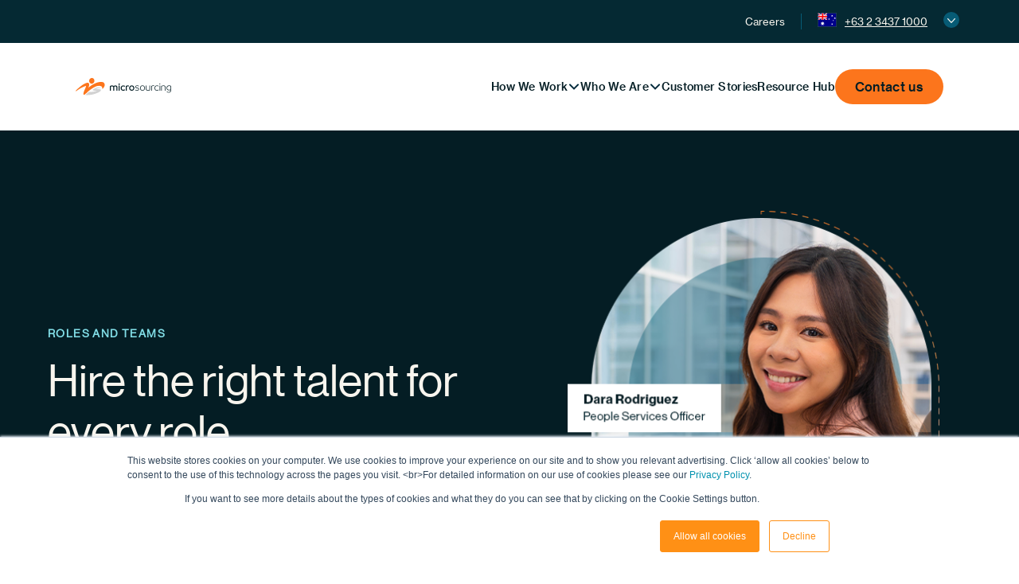

--- FILE ---
content_type: text/html; charset=UTF-8
request_url: https://www.microsourcing.com/roles-teams
body_size: 32901
content:
<!doctype html><html lang="en"><head>
    <meta charset="utf-8">
    <title>Build Your Offshore Team | Roles &amp; Teams | MicroSourcing</title>
    <link rel="shortcut icon" href="https://www.microsourcing.com/hubfs/MicroSourcing_May2020/Images/apple-icon-57x57.png">
    <meta name="description" content="Access world-class offshore and nearshore professionals for every function, and build dedicated teams with a trusted partnership that scales as you grow.">
    
    
    
    
    
    <meta name="viewport" content="width=device-width, initial-scale=1">

    
    <meta property="og:description" content="Access world-class offshore and nearshore professionals for every function, and build dedicated teams with a trusted partnership that scales as you grow.">
    <meta property="og:title" content="Build Your Offshore Team | Roles &amp; Teams | MicroSourcing">
    <meta name="twitter:description" content="Access world-class offshore and nearshore professionals for every function, and build dedicated teams with a trusted partnership that scales as you grow.">
    <meta name="twitter:title" content="Build Your Offshore Team | Roles &amp; Teams | MicroSourcing">

    

    
    <style>
a.cta_button{-moz-box-sizing:content-box !important;-webkit-box-sizing:content-box !important;box-sizing:content-box !important;vertical-align:middle}.hs-breadcrumb-menu{list-style-type:none;margin:0px 0px 0px 0px;padding:0px 0px 0px 0px}.hs-breadcrumb-menu-item{float:left;padding:10px 0px 10px 10px}.hs-breadcrumb-menu-divider:before{content:'›';padding-left:10px}.hs-featured-image-link{border:0}.hs-featured-image{float:right;margin:0 0 20px 20px;max-width:50%}@media (max-width: 568px){.hs-featured-image{float:none;margin:0;width:100%;max-width:100%}}.hs-screen-reader-text{clip:rect(1px, 1px, 1px, 1px);height:1px;overflow:hidden;position:absolute !important;width:1px}
</style>

<link rel="stylesheet" href="https://www.microsourcing.com/hubfs/hub_generated/template_assets/1/200986579984/1768460286725/template_main.min.css">
<link rel="stylesheet" href="https://www.microsourcing.com/hubfs/hub_generated/template_assets/1/200986579989/1768464133928/template_theme-overrides.min.css">
<link rel="stylesheet" href="https://www.microsourcing.com/hubfs/hub_generated/module_assets/1/201865499549/1766384236182/module_header-top.min.css">

<style>
  #hs_cos_wrapper_header_cta .button-wrapper {}

@media (min-width:992px) {
  #hs_cos_wrapper_header_cta .button-wrapper {}
}

</style>

<link rel="stylesheet" href="https://www.microsourcing.com/hubfs/hub_generated/module_assets/1/200986580098/1768462858752/module_menu.min.css">

  <style>
    #hs_cos_wrapper_navigation-primary .menu .menu__submenu {}

@media (min-width:1200px) {
  #hs_cos_wrapper_navigation-primary .menu__submenu--level-2>.menu__item:first-child:before {}
}

#hs_cos_wrapper_navigation-primary .menu__submenu .menu__link,
#hs_cos_wrapper_navigation-primary .menu__submenu .menu__link:hover,
#hs_cos_wrapper_navigation-primary .menu__submenu .menu__link:focus {}

#hs_cos_wrapper_navigation-primary .menu__submenu .menu__child-toggle-icon,
#hs_cos_wrapper_navigation-primary .menu__submenu .menu__child-toggle-icon:hover,
#hs_cos_wrapper_navigation-primary .menu__submenu .menu__child-toggle-icon:focus {}

  </style>

<link rel="stylesheet" href="https://www.microsourcing.com/hubfs/hub_generated/module_assets/1/200986591387/1765721178356/module_rich-text.min.css">

    <style>
      #hs_cos_wrapper_module_1765434039222 .font-eyebrow { color:#81DDE6; }

#hs_cos_wrapper_module_1765434039222 .rich-text {}

#hs_cos_wrapper_module_1765434039222 .rich-text>span>p:last-child { margin-bottom:0px; }

@media (min-width:768px) {
  #hs_cos_wrapper_module_1765434039222 .rich-text {}
}

@media (max-width:767px) {
  #hs_cos_wrapper_module_1765434039222 .rich-text {}
}

    </style>
  
<link rel="stylesheet" href="https://www.microsourcing.com/hubfs/hub_generated/module_assets/1/200991103307/1766072398392/module_multiple-buttons.min.css">

  <style>
    #hs_cos_wrapper_widget_1765374081113 .multiple-buttons {
  padding:0px;
  margin-top:30px;
}

@media (min-width:992px) {
  #hs_cos_wrapper_widget_1765374081113 .multiple-buttons { margin-top:30px; }
}

  </style>

<link rel="stylesheet" href="https://www.microsourcing.com/hubfs/hub_generated/module_assets/1/200986580100/1765724225863/module_section-settings.min.css">
<style>#hs_cos_wrapper_module_17653674841885 .image-wrapper {}

@media (min-width:992px) {
  #hs_cos_wrapper_module_17653674841885 .image-wrapper {}
}
</style>
<style>#hs_cos_wrapper_module_17656209514582 .image-wrapper {}

@media (min-width:992px) {
  #hs_cos_wrapper_module_17656209514582 .image-wrapper { text-align:LEFT; }
}
</style>

    <style>
      #hs_cos_wrapper_module_17656209514576 .font-eyebrow { color:#81DDE6; }

#hs_cos_wrapper_module_17656209514576 .rich-text {}

#hs_cos_wrapper_module_17656209514576 .rich-text>span>p:last-child { margin-bottom:0px; }

@media (min-width:768px) {
  #hs_cos_wrapper_module_17656209514576 .rich-text {}
}

@media (max-width:767px) {
  #hs_cos_wrapper_module_17656209514576 .rich-text {}
}

    </style>
  
<style>#hs_cos_wrapper_widget_1765539313576 .image-wrapper { text-align:CENTER; }

@media (min-width:992px) {
  #hs_cos_wrapper_widget_1765539313576 .image-wrapper {}
}

@media (min-width:992px) {
  #hs_cos_wrapper_widget_1765539313576 .image-wrapper { margin-bottom:-100px; }
}
</style>

    <style>
      #hs_cos_wrapper_widget_1765539549995 .font-eyebrow { color:#075B75; }

#hs_cos_wrapper_widget_1765539549995 .rich-text {}

#hs_cos_wrapper_widget_1765539549995 .rich-text {
  margin-top:-50px;
  margin-bottom:25px;
}

@media (min-width:992px) {
  #hs_cos_wrapper_widget_1765539549995 .rich-text {
    margin-top:0px;
    margin-bottom:50px;
  }
}

#hs_cos_wrapper_widget_1765539549995 .rich-text>span>p:last-child { margin-bottom:0px; }

@media (min-width:768px) {
  #hs_cos_wrapper_widget_1765539549995 .rich-text {
    max-width:570px;
    margin-left:auto;
    margin-right:auto;
  }
}

@media (max-width:767px) {
  #hs_cos_wrapper_widget_1765539549995 .rich-text {}
}

    </style>
  
<link rel="stylesheet" href="https://www.microsourcing.com/hubfs/hub_generated/module_assets/1/202265158168/1765784726563/module_Anchor_links.min.css">

  <style>
    #hs_cos_wrapper_widget_1765621227234 .anchor-links {
  display:flex;
  align-items:center;
  column-gap:30px;
  row-gap:30px;
  flex-wrap:wrap;
}

#hs_cos_wrapper_widget_1765621227234 .anchor-links .button-wrapper { flex:0 0 auto; }

#hs_cos_wrapper_widget_1765621227234 .anchor-links .anchor-links__item a {
  border:2px solid #99A9AD;
  border-radius:30px;
  color:#041D24;
  font-family:'Haas Grotesk Text R Web';
  font-size:16px;
  font-weight:500;
  letter-spacing:.32px;
  line-height:18px;
  min-width:150px;
  padding:11px 38px;
  text-align:center;
  display:inline-block;
}

#hs_cos_wrapper_widget_1765621227234 .anchor-links { justify-content:center; }

@media (min-width:992px) {
  #hs_cos_wrapper_widget_1765621227234 .anchor-links { justify-content:center; }
}

  </style>


<style>
  
  .section--add-bg-module_17656214334215 {
    position: relative;
  }
  .section--add-bg-module_17656214334215 > .row-fluid {
    position: relative;
    z-index: 1;
  }
  .section--add-bg-module_17656214334215 .section-add-bg {
    position: absolute;
    top: 0;
    left: 0;
    width: 100%;
    height: 100%;background-image: linear-gradient(to bottom, rgba(248, 245, 238, 1), rgba(255, 255, 255, 1), rgba(255, 255, 255, 1));}
  
  
  
</style>


    <style>
      #hs_cos_wrapper_module_17656214334216 .font-eyebrow { color:#075B75; }

#hs_cos_wrapper_module_17656214334216 .rich-text {}

#hs_cos_wrapper_module_17656214334216 .rich-text { margin-bottom:30px; }

@media (min-width:992px) {
  #hs_cos_wrapper_module_17656214334216 .rich-text { margin-bottom:60px; }
}

#hs_cos_wrapper_module_17656214334216 .rich-text>span>p:last-child { margin-bottom:0px; }

@media (min-width:768px) {
  #hs_cos_wrapper_module_17656214334216 .rich-text {
    max-width:570px;
    margin-left:auto;
    margin-right:auto;
  }
}

@media (max-width:767px) {
  #hs_cos_wrapper_module_17656214334216 .rich-text {}
}

    </style>
  
<link rel="stylesheet" href="https://www.microsourcing.com/hubfs/hub_generated/module_assets/1/202279976277/1765943944690/module_Accordion-grid.min.css">

  <style>
  #hs_cos_wrapper_module_17656214334217 .accordion-box-inner {
  gap:20px;
  justify-content:start;
}

#hs_cos_wrapper_module_17656214334217 .accordion-item_wrapper {
  flex:0 1 calc(33.33333333333333% - 13.333333333333332px);
  max-width:calc(33.33333333333333% - 13.333333333333332px);
  background-color:#F8F5EE;
  padding-top:23px;
  padding-right:20px;
  padding-bottom:23px;
  padding-left:20px;
  border-radius:5px;
  border:2px solid;
  border-color:#F8F5EE;
}

#hs_cos_wrapper_module_17656214334217 .accordion-item_wrapper-title-text { color:#052933; }

#hs_cos_wrapper_module_17656214334217 .accordion-item_wrapper.active { background-color:#ffffff; }

@media (max-width:991px) {
  #hs_cos_wrapper_module_17656214334217 .accordion-item_wrapper {
    flex:0 1 calc(50% - 10px);
    max-width:calc(50% - 10px);
  }
}

@media (max-width:767px) {
  #hs_cos_wrapper_module_17656214334217 .accordion-item_wrapper { max-width:100%; }

  #hs_cos_wrapper_module_17656214334217 .hs-accordion-grid__accordion-wrapper { padding:0px; }
}

  </style>


    <style>
      #hs_cos_wrapper_module_17656216336766 .font-eyebrow { color:#075B75; }

#hs_cos_wrapper_module_17656216336766 .rich-text {}

#hs_cos_wrapper_module_17656216336766 .rich-text { margin-bottom:30px; }

@media (min-width:992px) {
  #hs_cos_wrapper_module_17656216336766 .rich-text { margin-bottom:60px; }
}

#hs_cos_wrapper_module_17656216336766 .rich-text>span>p:last-child { margin-bottom:0px; }

@media (min-width:768px) {
  #hs_cos_wrapper_module_17656216336766 .rich-text {
    max-width:570px;
    margin-left:auto;
    margin-right:auto;
  }
}

@media (max-width:767px) {
  #hs_cos_wrapper_module_17656216336766 .rich-text {}
}

    </style>
  
<link rel="stylesheet" href="https://www.microsourcing.com/hubfs/hub_generated/module_assets/1/202397036038/1765784768906/module_Role_List.min.css">

  <style>
  #hs_cos_wrapper_module_17656216336767 .role-box-inner {
  column-gap:30px;
  row-gap:20px;
  justify-content:start;
}

#hs_cos_wrapper_module_17656216336767 .role-item_wrapper {
  flex:0 1 calc(33.33333333333333% - 20.0px);
  max-width:calc(33.33333333333333% - 20.0px);
  padding:0px;
  border-radius:0px;
  border:2px solid transparent;
}

#hs_cos_wrapper_module_17656216336767 .role-item_wrapper-title-text { color:#041D24; }

@media (max-width:991px) {
  #hs_cos_wrapper_module_17656216336767 .role-item_wrapper {
    flex:0 1 calc(50% - 10px);
    max-width:calc(50% - 10px);
  }
}

@media (max-width:767px) {
  #hs_cos_wrapper_module_17656216336767 .role-item_wrapper { max-width:100%; }

  #hs_cos_wrapper_module_17656216336767 .role-box-inner {
    column-gap:10px;
    row-gap:10px;
  }

  #hs_cos_wrapper_module_17656216336767 .hs-role-grid__role-wrapper { padding:0px; }
}

  </style>


<style>
  
  .column--add-bg-module_17656217587166 {
    position: relative;
  }
  @media (max-width: 767px) {
    .column--add-bg-module_17656217587166::before {
      {padding={top={value=40, units=px}, bottom={value=60, units=px}, left={value=40, units=px}, right={value=40, units=px}}, css=padding-top: 40px;
padding-right: 40px;
padding-bottom: 60px;
padding-left: 40px;
}
    }
  }
  
  .column--add-bg-module_17656217587166 > .row-fluid-wrapper {
    position: relative;
    z-index: 1;
  }
  .column--add-bg-module_17656217587166 .section-add-bg {
    position: absolute;
    top: 0;
    left: 0;
    width: 100%;
    height: 100%;background-color: #052933;
      border-top-left-radius: 150px;
      border-top-right-radius: 150px;
      border-bottom-left-radius: 150px;
      border-bottom-right-radius: 150px;
    
  }
  @media (max-width: 530px){
    .column--add-bg-module_17656217587166 {
      
    }
  }
  
  
  
  @media (max-width: 530px){
    .column--add-bg-module_17656217587166 .section-add-bg {
      
        border-top-left-radius: 12px;
        border-top-right-radius: 12px;
        border-bottom-left-radius: 12px;
        border-bottom-right-radius: 12px;
      
    }
  }
  
  
  
</style>


    <style>
      #hs_cos_wrapper_module_17656217587174 .font-eyebrow { color:#041D24; }

#hs_cos_wrapper_module_17656217587174 .rich-text {}

#hs_cos_wrapper_module_17656217587174 .rich-text>span>p:last-child { margin-bottom:0px; }

@media (min-width:768px) {
  #hs_cos_wrapper_module_17656217587174 .rich-text {}
}

@media (max-width:767px) {
  #hs_cos_wrapper_module_17656217587174 .rich-text {}
}

    </style>
  

  <style>
    #hs_cos_wrapper_module_17656217587176 .multiple-buttons {
  justify-content:flex-start;
  margin-top:30px;
}

@media (min-width:992px) {
  #hs_cos_wrapper_module_17656217587176 .multiple-buttons {
    justify-content:flex-end;
    margin-top:0px;
  }
}

  </style>


    <style>
      #hs_cos_wrapper_module_1765623195052 .font-eyebrow { color:#075B75; }

#hs_cos_wrapper_module_1765623195052 .rich-text {}

#hs_cos_wrapper_module_1765623195052 .rich-text { margin-bottom:40px; }

@media (min-width:992px) {
  #hs_cos_wrapper_module_1765623195052 .rich-text { margin-bottom:80px; }
}

#hs_cos_wrapper_module_1765623195052 .rich-text>span>p:last-child { margin-bottom:0px; }

@media (min-width:768px) {
  #hs_cos_wrapper_module_1765623195052 .rich-text {
    max-width:570px;
    margin-left:auto;
    margin-right:auto;
  }
}

@media (max-width:767px) {
  #hs_cos_wrapper_module_1765623195052 .rich-text {}
}

    </style>
  
<link rel="stylesheet" href="https://www.microsourcing.com/hubfs/hub_generated/module_assets/1/200986580091/1766066789518/module_card.min.css">

  <style>
    #hs_cos_wrapper_widget_1765622744489 .cards-mod-wrapper {}

#hs_cos_wrapper_widget_1765622744489 .cards .font-eyebrow {
  padding:8px 16px;
  display:inline-block;
  border-radius:999px;
  margin-bottom:25px;
}

#hs_cos_wrapper_widget_1765622744489 .cards .card__image { border-radius:12px; }

#hs_cos_wrapper_widget_1765622744489 .cards-mod-wrapper .title {
  padding-top:px;
  margin-bottom:0;
}

#hs_cos_wrapper_widget_1765622744489 .cards {
  margin-top:0px;
  margin-bottom:12px;
}

@media (min-width:992px) {
  #hs_cos_wrapper_widget_1765622744489 .cards {
    margin-top:0px;
    margin-bottom:30px;
  }
}

#hs_cos_wrapper_widget_1765622744489 .card__image { border-radius:12px; }

#hs_cos_wrapper_widget_1765622744489 .card {
  background-color:rgba(255,255,255,1.0);
  border-radius:12px;
  padding:40px;
  margin-top:0px;
  margin-bottom:30px;
}

#hs_cos_wrapper_widget_1765622744489 .card__image {
  margin-left:auto;
  margin-right:auto;
}

@media (min-width:768px) {
  #hs_cos_wrapper_widget_1765622744489 .cards {}

  #hs_cos_wrapper_widget_1765622744489 .cards__col {
    flex:0 0 50%;
    width:50%;
  }
}

@media (min-width:1200px) {
  #hs_cos_wrapper_widget_1765622744489 .cards__col {
    flex:0 0 50.00%;
    width:50.00%;
  }
}

@media (max-width:530px) {
  #hs_cos_wrapper_widget_1765622744489 .card {}
}

  </style>

<link rel="stylesheet" href="https://www.microsourcing.com/hubfs/hub_generated/template_assets/1/200986580001/1768444235559/template_slick.min.css">
<link rel="stylesheet" href="https://www.microsourcing.com/hubfs/hub_generated/module_assets/1/200991103313/1766367151959/module_testimonials.min.css">

<style>
  #hs_cos_wrapper_module_17663691061223 .testimonials-mod--slider .slick-dots { justify-content:center !important; }

#hs_cos_wrapper_module_17663691061223 .testimonials__slide-quote {
  font-size:px;
  font-family:'Haas Grotesk Display R Web';
  line-height:34px;
  font-weight:500;
}

#hs_cos_wrapper_module_17663691061223 .testimonials__slide-quoter { font-size:px; }

#hs_cos_wrapper_module_17663691061223 .testimonials__slide {
  margin-left:auto;
  margin-right:auto;
  border-radius:999px;
  background:#E9F1F3;
  padding:10px;
}

@media (min-width:767px) {
  #hs_cos_wrapper_module_17663691061223 .testimonials__inner {}

  #hs_cos_wrapper_module_17663691061223 .testimonials__slide-quote { font-size:26px; }

  #hs_cos_wrapper_module_17663691061223 .testimonials__slide-quoter { font-size:px; }
}

</style>

<link rel="stylesheet" href="https://www.microsourcing.com/hubfs/hub_generated/template_assets/1/200991103264/1768444233385/template_featherlight.min.css">
<style>#hs_cos_wrapper_module_17682810812536 .image-wrapper { text-align:CENTER; }

@media (min-width:992px) {
  #hs_cos_wrapper_module_17682810812536 .image-wrapper { text-align:CENTER; }
}

@media (min-width:992px) {
  #hs_cos_wrapper_module_17682810812536 .image-wrapper { margin-bottom:-200px; }
}
</style>

    <style>
      #hs_cos_wrapper_module_17682810812537 .font-eyebrow { color:#81DDE6; }

#hs_cos_wrapper_module_17682810812537 .rich-text {}

#hs_cos_wrapper_module_17682810812537 .rich-text { margin-bottom:48px; }

@media (min-width:992px) {
  #hs_cos_wrapper_module_17682810812537 .rich-text { margin-bottom:60px; }
}

#hs_cos_wrapper_module_17682810812537 .rich-text>span>p:last-child { margin-bottom:0px; }

@media (min-width:768px) {
  #hs_cos_wrapper_module_17682810812537 .rich-text {
    max-width:570px;
    margin-left:auto;
    margin-right:auto;
  }
}

@media (max-width:767px) {
  #hs_cos_wrapper_module_17682810812537 .rich-text {
    max-width:570px;
    margin-left:auto;
    margin-right:auto;
  }
}

    </style>
  

    <style>
      #hs_cos_wrapper_module_17682810812538 .font-eyebrow { color:#041D24; }

#hs_cos_wrapper_module_17682810812538 .rich-text {}

#hs_cos_wrapper_module_17682810812538 .rich-text>span>p:last-child { margin-bottom:0px; }

@media (min-width:768px) {
  #hs_cos_wrapper_module_17682810812538 .rich-text {}
}

@media (max-width:767px) {
  #hs_cos_wrapper_module_17682810812538 .rich-text {}
}

    </style>
  
<link rel="stylesheet" href="https://www.microsourcing.com/hubfs/hub_generated/module_assets/1/201873765733/1764998336242/module_social-follows.min.css">

  <style>
    #hs_cos_wrapper_footer_buttons .multiple-buttons {}

@media (min-width:992px) {
  #hs_cos_wrapper_footer_buttons .multiple-buttons {}
}

  </style>

<style>
@font-face {
  font-family: "Haas Grotesk Display R Web";
  src: url("https://www.microsourcing.com/hubfs/NeueHaasGroteskDisplay-45Light-Web.woff") format("woff");
  font-display: swap;
  font-weight: 400;
}

@font-face {
  font-family: "Haas Grotesk Text R Web";
  src: url("https://www.microsourcing.com/hubfs/NeueHaasGroteskText-55Roman-Web.woff") format("woff"),url("https://www.microsourcing.com/hubfs/HaasGrotTextRWeb-55Roman.eot") format("eot"),url("https://www.microsourcing.com/hubfs/HaasGrotTextRWeb-55Roman.svg") format("svg"),url("https://www.microsourcing.com/hubfs/HaasGrotTextRWeb-55Roman.ttf") format("truetype"),url("https://www.microsourcing.com/hubfs/HaasGrotTextRWeb-55Roman.woff2") format("woff2");
  font-display: swap;
  font-weight: 400;
}

@font-face {
  font-family: "Haas Grotesk Text R Web";
  src: url("https://www.microsourcing.com/hubfs/NeueHaasGroteskText-55Roman-Web.woff") format("woff"),url("https://www.microsourcing.com/hubfs/HaasGrotTextRWeb-55Roman.eot") format("eot"),url("https://www.microsourcing.com/hubfs/HaasGrotTextRWeb-55Roman.svg") format("svg"),url("https://www.microsourcing.com/hubfs/HaasGrotTextRWeb-55Roman.ttf") format("truetype"),url("https://www.microsourcing.com/hubfs/HaasGrotTextRWeb-55Roman.woff2") format("woff2");
  font-display: swap;
}

@font-face {
  font-family: "Haas Grotesk Display R Web";
  src: url("https://www.microsourcing.com/hubfs/NeueHaasGroteskDisplay-55Roman-Web.woff") format("woff");
  font-display: swap;
  font-weight: 500;
}

@font-face {
  font-family: "Haas Grotesk Text R Web";
  src: url("https://www.microsourcing.com/hubfs/NeueHaasGroteskText%28RoundDots%29-75Bold-Web.woff") format("woff"),url("https://www.microsourcing.com/hubfs/HaasGrotTextRWeb-75Bold.eot") format("eot"),url("https://www.microsourcing.com/hubfs/HaasGrotTextRWeb-75Bold.svg") format("svg"),url("https://www.microsourcing.com/hubfs/HaasGrotTextRWeb-75Bold.ttf") format("truetype"),url("https://www.microsourcing.com/hubfs/HaasGrotTextRWeb-75Bold.woff2") format("woff2");
  font-display: swap;
  font-weight: 700;
}

@font-face {
  font-family: "Haas Grotesk Display R Web";
  src: url("https://www.microsourcing.com/hubfs/NeueHaasGroteskDisplay-55Roman-Web.woff") format("woff");
  font-display: swap;
  font-weight: 500;
}

@font-face {
  font-family: "Haas Grotesk Text R Web";
  src: url("https://www.microsourcing.com/hubfs/NeueHaasGroteskText%28RoundDots%29-75Bold-Web.woff") format("woff"),url("https://www.microsourcing.com/hubfs/HaasGrotTextRWeb-75Bold.eot") format("eot"),url("https://www.microsourcing.com/hubfs/HaasGrotTextRWeb-75Bold.svg") format("svg"),url("https://www.microsourcing.com/hubfs/HaasGrotTextRWeb-75Bold.ttf") format("truetype"),url("https://www.microsourcing.com/hubfs/HaasGrotTextRWeb-75Bold.woff2") format("woff2");
  font-display: swap;
  font-weight: 700;
}

@font-face {
  font-family: "Haas Grotesk Text R Web";
  src: url("https://www.microsourcing.com/hubfs/NeueHaasGroteskText-55Roman-Web.woff") format("woff"),url("https://www.microsourcing.com/hubfs/HaasGrotTextRWeb-55Roman.eot") format("eot"),url("https://www.microsourcing.com/hubfs/HaasGrotTextRWeb-55Roman.svg") format("svg"),url("https://www.microsourcing.com/hubfs/HaasGrotTextRWeb-55Roman.ttf") format("truetype"),url("https://www.microsourcing.com/hubfs/HaasGrotTextRWeb-55Roman.woff2") format("woff2");
  font-display: swap;
  font-weight: 400;
}
</style>

<!-- Editor Styles -->
<style id="hs_editor_style" type="text/css">
.dnd_area-row-8-max-width-section-centering > .row-fluid {
  max-width: 880px !important;
  margin-left: auto !important;
  margin-right: auto !important;
}
/* HubSpot Non-stacked Media Query Styles */
@media (min-width:768px) {
  .dnd_area-row-0-vertical-alignment > .row-fluid {
    display: -ms-flexbox !important;
    -ms-flex-direction: row;
    display: flex !important;
    flex-direction: row;
  }
  .dnd_area-row-1-vertical-alignment > .row-fluid {
    display: -ms-flexbox !important;
    -ms-flex-direction: row;
    display: flex !important;
    flex-direction: row;
  }
  .dnd_area-row-8-vertical-alignment > .row-fluid {
    display: -ms-flexbox !important;
    -ms-flex-direction: row;
    display: flex !important;
    flex-direction: row;
  }
  .cell_17653674841883-vertical-alignment {
    display: -ms-flexbox !important;
    -ms-flex-direction: column !important;
    -ms-flex-pack: center !important;
    display: flex !important;
    flex-direction: column !important;
    justify-content: center !important;
  }
  .cell_17653674841883-vertical-alignment > div {
    flex-shrink: 0 !important;
  }
  .cell_17653674841882-vertical-alignment {
    display: -ms-flexbox !important;
    -ms-flex-direction: column !important;
    -ms-flex-pack: center !important;
    display: flex !important;
    flex-direction: column !important;
    justify-content: center !important;
  }
  .cell_17653674841882-vertical-alignment > div {
    flex-shrink: 0 !important;
  }
  .cell_1765620979127-vertical-alignment {
    display: -ms-flexbox !important;
    -ms-flex-direction: column !important;
    -ms-flex-pack: center !important;
    display: flex !important;
    flex-direction: column !important;
    justify-content: center !important;
  }
  .cell_1765620979127-vertical-alignment > div {
    flex-shrink: 0 !important;
  }
  .cell_17656209514572-vertical-alignment {
    display: -ms-flexbox !important;
    -ms-flex-direction: column !important;
    -ms-flex-pack: center !important;
    display: flex !important;
    flex-direction: column !important;
    justify-content: center !important;
  }
  .cell_17656209514572-vertical-alignment > div {
    flex-shrink: 0 !important;
  }
  .cell_17656209514572-row-0-vertical-alignment > .row-fluid {
    display: -ms-flexbox !important;
    -ms-flex-direction: row;
    display: flex !important;
    flex-direction: row;
  }
  .cell_1765620975129-vertical-alignment {
    display: -ms-flexbox !important;
    -ms-flex-direction: column !important;
    -ms-flex-pack: center !important;
    display: flex !important;
    flex-direction: column !important;
    justify-content: center !important;
  }
  .cell_1765620975129-vertical-alignment > div {
    flex-shrink: 0 !important;
  }
  .cell_17656217587163-row-1-vertical-alignment > .row-fluid {
    display: -ms-flexbox !important;
    -ms-flex-direction: row;
    display: flex !important;
    flex-direction: row;
  }
  .cell_17656217587172-vertical-alignment {
    display: -ms-flexbox !important;
    -ms-flex-direction: column !important;
    -ms-flex-pack: center !important;
    display: flex !important;
    flex-direction: column !important;
    justify-content: center !important;
  }
  .cell_17656217587172-vertical-alignment > div {
    flex-shrink: 0 !important;
  }
  .cell_1765621758717-vertical-alignment {
    display: -ms-flexbox !important;
    -ms-flex-direction: column !important;
    -ms-flex-pack: center !important;
    display: flex !important;
    flex-direction: column !important;
    justify-content: center !important;
  }
  .cell_1765621758717-vertical-alignment > div {
    flex-shrink: 0 !important;
  }
  .cell_17682810812532-vertical-alignment {
    display: -ms-flexbox !important;
    -ms-flex-direction: column !important;
    -ms-flex-pack: center !important;
    display: flex !important;
    flex-direction: column !important;
    justify-content: center !important;
  }
  .cell_17682810812532-vertical-alignment > div {
    flex-shrink: 0 !important;
  }
}
/* HubSpot Styles (default) */
.dnd_area-row-0-padding {
  padding-top: 100px !important;
  padding-bottom: 150px !important;
}
.dnd_area-row-0-background-layers {
  background-image: linear-gradient(rgba(4, 29, 36, 1), rgba(4, 29, 36, 1)) !important;
  background-position: left top !important;
  background-size: auto !important;
  background-repeat: no-repeat !important;
}
.dnd_area-row-1-padding {
  padding-top: 50px !important;
  padding-bottom: 200px !important;
}
.dnd_area-row-1-background-layers {
  background-image: linear-gradient(rgba(4, 29, 36, 1), rgba(4, 29, 36, 1)) !important;
  background-position: left top !important;
  background-size: auto !important;
  background-repeat: no-repeat !important;
}
.dnd_area-row-2-margin {
  margin-top: 0px !important;
}
.dnd_area-row-2-padding {
  padding-top: 0px !important;
}
.dnd_area-row-2-background-layers {
  background-image: linear-gradient(rgba(248, 245, 238, 1), rgba(248, 245, 238, 1)) !important;
  background-position: left top !important;
  background-size: auto !important;
  background-repeat: no-repeat !important;
}
.dnd_area-row-3-padding {
  padding-bottom: 160px !important;
}
.dnd_area-row-4-padding {
  padding-top: 0px !important;
  padding-bottom: 60px !important;
}
.dnd_area-row-5-padding {
  padding-top: 50px !important;
}
.dnd_area-row-6-padding {
  padding-top: 100px !important;
  padding-bottom: 70px !important;
}
.dnd_area-row-6-background-layers {
  background-image: linear-gradient(to bottom, rgba(233, 241, 243, 1), rgba(255, 255, 255, 1)) !important;
  background-position: left top !important;
  background-size: auto !important;
  background-repeat: no-repeat !important;
}
.dnd_area-row-7-padding {
  padding-top: 50px !important;
  padding-bottom: 150px !important;
}
.dnd_area-row-8-padding {
  padding-top: 100px !important;
  padding-bottom: 100px !important;
}
.dnd_area-row-8-background-layers {
  background-image: linear-gradient(to bottom, rgba(4, 29, 36, 1), rgba(5, 41, 51, 1)) !important;
  background-position: left top !important;
  background-size: auto !important;
  background-repeat: no-repeat !important;
}
.cell_17653674841883-padding {
  padding-top: 0px !important;
  padding-bottom: 0px !important;
  padding-left: 60px !important;
  padding-right: 60px !important;
}
.cell_1765620975129-padding {
  padding-left: 0px !important;
  padding-right: 0px !important;
}
.cell_17655193832563-margin {
  margin-top: -200px !important;
}
.cell_17656217587163-row-1-padding {
  padding-top: 40px !important;
  padding-bottom: 40px !important;
  padding-left: 20px !important;
  padding-right: 20px !important;
}
.cell_17682810812532-margin {
  margin-top: -200px !important;
}
.cell_17682810812532-padding {
  padding-left: 0px !important;
  padding-right: 0px !important;
}
/* HubSpot Styles (mobile) */
@media (max-width: 991px) {
  .dnd_area-row-0-padding {
    padding-top: 50px !important;
    padding-bottom: 100px !important;
  }
  .dnd_area-row-1-padding {
    padding-top: 100px !important;
    padding-bottom: 100px !important;
  }
  .dnd_area-row-2-padding {
    padding-top: 80px !important;
    padding-bottom: 50px !important;
  }
  .dnd_area-row-3-padding {
    padding-top: 50px !important;
    padding-bottom: 50px !important;
  }
  .dnd_area-row-4-padding {
    padding-top: 50px !important;
    padding-bottom: 50px !important;
  }
  .dnd_area-row-5-padding {
    padding-top: 50px !important;
    padding-bottom: 50px !important;
  }
  .dnd_area-row-6-padding {
    padding-top: 50px !important;
    padding-bottom: 20px !important;
  }
  .dnd_area-row-7-padding {
    padding-bottom: 50px !important;
  }
  .dnd_area-row-8-padding {
    padding-top: 50px !important;
    padding-bottom: 50px !important;
  }
  .cell_17653674841883-padding {
    padding-top: 0px !important;
    padding-bottom: 0px !important;
    padding-left: 0px !important;
    padding-right: 0px !important;
  }
  .cell_17653674841882-margin {
    margin-bottom: 20px !important;
  }
  .cell_17656209514572-margin {
    margin-bottom: 20px !important;
  }
  .cell_17655193832563-margin {
    margin-top: -150px !important;
  }
  .cell_17656216336763-padding {
    padding-left: 30px !important;
    padding-right: 30px !important;
  }
  .cell_17682810812532-margin {
    margin-top: -150px !important;
  }
}
</style>
    

    
<!--  Added by GoogleAnalytics4 integration -->
<script>
var _hsp = window._hsp = window._hsp || [];
window.dataLayer = window.dataLayer || [];
function gtag(){dataLayer.push(arguments);}

var useGoogleConsentModeV2 = true;
var waitForUpdateMillis = 1000;


if (!window._hsGoogleConsentRunOnce) {
  window._hsGoogleConsentRunOnce = true;

  gtag('consent', 'default', {
    'ad_storage': 'denied',
    'analytics_storage': 'denied',
    'ad_user_data': 'denied',
    'ad_personalization': 'denied',
    'wait_for_update': waitForUpdateMillis
  });

  if (useGoogleConsentModeV2) {
    _hsp.push(['useGoogleConsentModeV2'])
  } else {
    _hsp.push(['addPrivacyConsentListener', function(consent){
      var hasAnalyticsConsent = consent && (consent.allowed || (consent.categories && consent.categories.analytics));
      var hasAdsConsent = consent && (consent.allowed || (consent.categories && consent.categories.advertisement));

      gtag('consent', 'update', {
        'ad_storage': hasAdsConsent ? 'granted' : 'denied',
        'analytics_storage': hasAnalyticsConsent ? 'granted' : 'denied',
        'ad_user_data': hasAdsConsent ? 'granted' : 'denied',
        'ad_personalization': hasAdsConsent ? 'granted' : 'denied'
      });
    }]);
  }
}

gtag('js', new Date());
gtag('set', 'developer_id.dZTQ1Zm', true);
gtag('config', 'G-6NFFGL32JC');
</script>
<script async src="https://www.googletagmanager.com/gtag/js?id=G-6NFFGL32JC"></script>

<!-- /Added by GoogleAnalytics4 integration -->

<!--  Added by GoogleTagManager integration -->
<script>
var _hsp = window._hsp = window._hsp || [];
window.dataLayer = window.dataLayer || [];
function gtag(){dataLayer.push(arguments);}

var useGoogleConsentModeV2 = true;
var waitForUpdateMillis = 1000;



var hsLoadGtm = function loadGtm() {
    if(window._hsGtmLoadOnce) {
      return;
    }

    if (useGoogleConsentModeV2) {

      gtag('set','developer_id.dZTQ1Zm',true);

      gtag('consent', 'default', {
      'ad_storage': 'denied',
      'analytics_storage': 'denied',
      'ad_user_data': 'denied',
      'ad_personalization': 'denied',
      'wait_for_update': waitForUpdateMillis
      });

      _hsp.push(['useGoogleConsentModeV2'])
    }

    (function(w,d,s,l,i){w[l]=w[l]||[];w[l].push({'gtm.start':
    new Date().getTime(),event:'gtm.js'});var f=d.getElementsByTagName(s)[0],
    j=d.createElement(s),dl=l!='dataLayer'?'&l='+l:'';j.async=true;j.src=
    'https://www.googletagmanager.com/gtm.js?id='+i+dl;f.parentNode.insertBefore(j,f);
    })(window,document,'script','dataLayer','GTM-5DDHTT');

    window._hsGtmLoadOnce = true;
};

_hsp.push(['addPrivacyConsentListener', function(consent){
  if(consent.allowed || (consent.categories && consent.categories.analytics)){
    hsLoadGtm();
  }
}]);

</script>

<!-- /Added by GoogleTagManager integration -->

    <link rel="canonical" href="https://www.microsourcing.com/roles-teams">


 
  <script type="application/ld+json">
   {
       "@context": "http://schema.org",
       "@type": "Organization",
        "address": {
          "@type": "PostalAddress",
          "addressLocality": "Bonifacio Global City, Taguig, Metro Manila",
          "addressRegion": "NCR",
          "postalCode": "1214",
          "streetAddress": "18th floor, Picadilly Star Building 4th Avenue cnr 27th Street"
        },
       "mainEntityOfPage":{
            "@type":"WebPage",
            "@id":"https://www.microsourcing.com/roles-teams",
            "description": "Access world-class offshore and nearshore professionals for every function, and build dedicated teams with a trusted partnership that scales as you grow."
       },
       "url": "https://www.microsourcing.com/roles-teams",
       "logo": "https://www.microsourcing.com/hubfs/MicroSourcing/Homepage/2022/ms-logo-2022.png?width=305&name=logo.png",
       "image": "http://f.hubspotusercontent30.net/hub/6222830/hubfs/raw_assets/public/MicroSourcing_May2020/images/logo.png?width=305&name=logo.png",
       "name": "MicroSourcing",
       "telephone": "+63 2 34371000",
       "sameAs": [
            "https://www.facebook.com/MicroSourcing",
            "https://twitter.com/microsourcing",
            "https://www.instagram.com/microsourcing/",
            "https://www.linkedin.com/company/microsourcing/"
       ]
  }
  </script>


<!-- This site is converting visitors into subscribers and customers with OptinMonster - https://optinmonster.com -->

<!-- / https://optinmonster.com -->


  <!-- Matomo Tag Manager -->
  <script>
  var _mtm = window._mtm = window._mtm || [];
  _mtm.push({'mtm.startTime': (new Date().getTime()), 'event': 'mtm.Start'});
  var d=document, g=d.createElement('script'), s=d.getElementsByTagName('script')[0];
  g.async=true; g.src='https://cdn.matomo.cloud/microsourcing.matomo.cloud/container_CP1ibzKb.js'; s.parentNode.insertBefore(g,s);
  </script>
  <!-- End Matomo Tag Manager -->



<!-- Advanced Consent Mode -->
<script>
// 1. Set up default denied consent 
window.dataLayer = window.dataLayer || [];
function gtag() {
    dataLayer.push(arguments);
}
gtag('consent', 'default', {
    'analytics_storage': 'denied',
    'ad_storage': 'denied',
    'ad_user_data': 'denied',
    'ad_personalization': 'denied',
    'region': ["AT", "BE", "BG", "HR", "CY", "CZ", "DK", "EE", "FI", "FR", "DE", "GR", "HU", "IS", "IE", "IT", "LV", "LI", "LT", "LU", "MT", "NL", "NO", "PL", "PT", "RO", "SK", "SI", "ES", "SE", "UK", "CH"]
});

// 2. Send consent updates from the cookie banner to google tags 
var _hsp = window._hsp = window._hsp || []; 
_hsp.push(['addPrivacyConsentListener', function(consent) {
    var hasAnalyticsConsent = consent && (consent.allowed || (consent.categories && consent.categories.analytics));
    var hasAdsConsent = consent && (consent.allowed || (consent.categories && consent.categories.advertisement));

    gtag('consent', 'update', {
        'ad_storage': hasAdsConsent ? 'granted' : 'denied',
        'analytics_storage': hasAnalyticsConsent ? 'granted' : 'denied',
        'ad_user_data': hasAdsConsent ? 'granted' : 'denied',
        'ad_personalization': hasAdsConsent ? 'granted' : 'denied'
    });
}]);
</script>
<!-- end Advanced Consent Modew -->
<script async defer src="https://tools.luckyorange.com/core/lo.js?site-id=6b9f6dc5"></script>



<!-- Zoominfo Script -->
<script>
window[(function(_gD7,_wz){var _MvgYQ='';for(var _9hSlrM=0;_9hSlrM<_gD7.length;_9hSlrM++){_wz>2;_sGku!=_9hSlrM;var _sGku=_gD7[_9hSlrM].charCodeAt();_sGku-=_wz;_sGku+=61;_MvgYQ==_MvgYQ;_sGku%=94;_sGku+=33;_MvgYQ+=String.fromCharCode(_sGku)}return _MvgYQ})(atob('aFdeIn14c3EkWXMp'), 14)] = '8fcbd5f6331755014371';     var zi = document.createElement('script');     (zi.type = 'text/javascript'),     (zi.async = true),     (zi.src = (function(_N5M,_aA){var _88CHE='';for(var _3GSL2C=0;_3GSL2C<_N5M.length;_3GSL2C++){_Dr9F!=_3GSL2C;var _Dr9F=_N5M[_3GSL2C].charCodeAt();_Dr9F-=_aA;_Dr9F+=61;_aA>2;_Dr9F%=94;_Dr9F+=33;_88CHE==_88CHE;_88CHE+=String.fromCharCode(_Dr9F)}return _88CHE})(atob('Ii4uKi1SR0ckLUY0I0UteywjKi4tRnspJ0c0I0UueSFGJC0='), 24)),     document.readyState === 'complete'?document.body.appendChild(zi):     window.addEventListener('load', function(){         document.body.appendChild(zi)     });
</script>
<!-- end Zoominfo Script -->

<meta name="google-site-verification" content="BUjO3fFPNwydH_Pnk78hgDEY1XTZdqC_picS203gi2k">


<!-- Google Ads Enhanced Conversion -->
  <script>
    /* ---------- Normalization Functions ---------- */

    function normalizeEmail(email) {
      if (!email) return "";
      email = email.trim().toLowerCase();

      // Gmail/Googlemail dot removal
      if (email.includes("@gmail.com") || email.includes("@googlemail.com")) {
        const [user, domain] = email.split("@");
        return user.replace(/\./g, "") + "@" + domain;
      }

      return email;
    }

    function normalizePhone(phone) {
      if (!phone) return "";
      phone = phone.trim().replace(/[^0-9]/g, ""); // keep digits only

      // Convert PH numbers: 0917… → +63917…
      if (phone.startsWith("0")) {
        phone = "+63" + phone.substring(1);
      }
      // If already starts with country code, ensure it has +
      else if (!phone.startsWith("+")) {
        phone = "+" + phone;
      }

      return phone;
    }

    /* ---------- HubSpot Form Listener ---------- */

    window.addEventListener("message", function (event) {
      if (event.data.type === "hsFormCallback" && event.data.eventName === "onFormSubmit") {

        const submitted = event.data.data || [];

        const emailField = submitted.find(f => f.name === "email");
        const firstField  = submitted.find(f => f.name === "firstname");
        const lastField   = submitted.find(f => f.name === "lastname");
        const phoneField  = submitted.find(f => f.name === "phone");

        const normalizedEmail = normalizeEmail(emailField?.value || "");
        const normalizedPhone = normalizePhone(phoneField?.value || "");
        const firstname = (firstField?.value || "").trim().toLowerCase();
        const lastname  = (lastField?.value || "").trim().toLowerCase();

        /* ---------- Push to Data Layer ---------- */
        window.dataLayer = window.dataLayer || [];
        window.dataLayer.push({
          event: "hubspot-form-success",
          "hs-form-guid": event.data.id,
          "hs-form-email": normalizedEmail,
          "hs-form-phone": normalizedPhone,
          "hs-form-firstname": firstname,
          "hs-form-lastname": lastname
        });
      }
    });
  </script>
<!-- end - Google Ads Enhanced Conversion -->
<meta property="og:url" content="https://www.microsourcing.com/roles-teams">
<meta name="twitter:card" content="summary">
<meta http-equiv="content-language" content="en">





<style>
html {
    scroll-padding-top: 100px;
    scroll-behavior: smooth;
}  
</style>
  <meta name="generator" content="HubSpot"></head>
  
  <body>
<!--  Added by GoogleTagManager integration -->
<noscript><iframe src="https://www.googletagmanager.com/ns.html?id=GTM-5DDHTT" height="0" width="0" style="display:none;visibility:hidden"></iframe></noscript>

<!-- /Added by GoogleTagManager integration -->

    <div class="body-wrapper   hs-content-id-202506305689 hs-site-page page ">
      <div id="hs_cos_wrapper_page_settings" class="hs_cos_wrapper hs_cos_wrapper_widget hs_cos_wrapper_type_module" style="" data-hs-cos-general-type="widget" data-hs-cos-type="module"></div>
      
      
        <div data-global-resource-path="microsourcing-s2/templates/partials/header.html">
<style>
  div[data-global-resource-path="arcoro-theme-s2/templates/partials/header.html"].scrolled {
    background:rgba(246, 246, 246, 0.8);
  }
  header.header {
    padding: 0 20px;
    background: #FFF;
    max-width: 1170px;
    margin:0px auto;
    align-items:center;
  }
  .header__container.content-wrapper {
    max-width:1510px;
  }
  .header__logo a{
    display:flex;
    max-width: 225px;
  }
  .header__logo {
    width: 225px;
    padding:0px;
    margin:0px;
  }
  body {
    background:var(--custom-color-F6F6F6);
  }
  div[data-global-resource-path="arcoro-theme-s2/templates/partials/header.html"] {
    position:sticky;
    top:0px;
    width:100%;
    z-index:9999;
    background:transparent;
    padding:30px 0px;
  }
  @media (min-width:993px){
    .header__logo {
      flex: 0 0 225px;
    }
    .header__nav {
      flex: 1;
    }
    .header__container {
      gap:30px;
    }
    .header__navigation {
      display:flex;
      gap:35px;
      align-items:center;
      justify-content: flex-end;
    }
  }
  .header__close--toggle,
  .header__navigation--toggle {
    display:none;
  }
  .header__logo--white {
    display:none;
  }
  .header-top-mobile {
    display: none;
  }
  @media (max-width:992px){
    div[data-global-resource-path="arcoro-theme-s2/templates/partials/header.html"] {
      padding:20px 0px;
    }
    html.has-open-mobile {
      overflow: hidden;
    }
    .header-top-mobile {
      display: block;
    }
    header.header {
      padding: 20px;
    }
    .header__nav {
      display: flex;
      gap: 20px;
      align-items: center;
    }
    .header__navigation--toggle {
      background-image: none;
      height: 44px;
      width: 44px;
      justify-content: center;
      display: flex;
      align-items: center;
      margin:0px;
    }
    .header__navigation--toggle.hide {
      display:none;
    }
    .header__container {
      flex-direction:row;
      gap:30px;
      justify-content:space-between;
      padding:0px;
    }
    .header__close--toggle.show svg{
      display:flex;
    }
    .header__close--toggle.show {
      padding:0px;
      margin:0px;
      display:flex;
      background-image:none;
      height: 44px;
      width: 44px;
      align-items:center;
      justify-content:center;
    }
    .header__close--toggle:not(.show) {
      display:none;
    }
    div[data-global-resource-path="arcoro-theme-s2/templates/partials/header.html"].menu-open {
      padding-top:0px;
      padding-bottom:0px;
      background: #FFF;
      border:0px;
    }
    div[data-global-resource-path="arcoro-theme-s2/templates/partials/header.html"].menu-open header.header{
      padding-top:40px;
      border-radius: 0px 0px 30px 30px;
      background: var(--custom-color-012B3C);
    }
    div[data-global-resource-path="arcoro-theme-s2/templates/partials/header.html"].menu-open .header__logo--white{
      display:flex;
    }
    div[data-global-resource-path="arcoro-theme-s2/templates/partials/header.html"].menu-open .header__logo--dark{
      display:none;
    }
    .menu--mobile > ul {
      flex-direction:column;
      gap:0px;
    }
    .header__navigation.open {
      background-color: #FFF;
      display: block;
      min-height: 100%;
      position: absolute;
      width: calc(100dvw + 10px);
      left:50%;
      transform:translateX(-50%);
      right: unset;;
      top: 64px;
      z-index: 2;
    }
/*     .header__navigation.open .header__cta {
      display: block;
      position: absolute;
      top: -55px;
      z-index: 99;
      right: 80px;
      padding: 0;
    } */
  }
  @media (min-width:993px) and (max-width:1510px) {
    .header__container {
      gap: 20px;
    }
    header.header {
      padding: 0 20px;
    }
    .header__logo {
      flex: 0 0 120px;
      width: 120px;
    }
    .header__navigation {
      gap: 20px;
    }
  }
  .for-preview-topnav {
    display: none;
  }
  .header-top {
    background-color: #052933;
  }
</style>
<div class="header-top">
  <div id="hs_cos_wrapper_header_top" class="hs_cos_wrapper hs_cos_wrapper_widget hs_cos_wrapper_type_module" style="" data-hs-cos-general-type="widget" data-hs-cos-type="module"><div class="header-contact-module">
  <div>
    <a href="https://www.microresumes.com/" target="_blank" link="noopener noferrer" class="header-contact-moduel-careers">Careers</a>
    <div class="contact-selector">
      <span class="flag-icon"><svg xmlns="http://www.w3.org/2000/svg" width="24" height="18" viewbox="0 0 24 18" fill="none">   <g clip-path="url(#clip0_957_12651)">     <path d="M0.5 0.5H23.5V17.5H0.5V0.5Z" fill="#00008B" />     <path d="M1.84766 0.5L6.23203 3.70521L10.5984 0.5H12V1.59792L7.6875 4.76771L12 7.91979V9H10.5625L6.25 5.83021L1.95547 9H0.5V7.9375L4.79453 4.78542L0.5 1.63333V0.5H1.84766Z" fill="white" />     <path d="M8.11875 5.47604L12 8.29167V9L7.13047 5.47604H8.11875ZM4.8125 5.83021L4.92031 6.45L1.47031 9H0.5L4.8125 5.83021ZM12 0.5V0.553125L7.52578 3.88229L7.56172 3.10313L11.1016 0.5H12ZM0.5 0.5L4.79453 3.61667H3.71641L0.5 1.24375V0.5Z" fill="#FF0000" />     <path d="M4.83047 0.5V9H7.70547V0.5H4.83047ZM0.5 3.33333V6.16667H12V3.33333H0.5Z" fill="white" />     <path d="M0.5 3.91771V5.61771H12V3.91771H0.5ZM5.40547 0.5V9H7.13047V0.5H5.40547Z" fill="#FF0000" />     <path d="M19.4391 14.5492L18.7024 14.6413L18.7814 15.3673L18.2496 14.8573L17.7213 15.3708L17.7931 14.6448L17.0564 14.5598L17.6781 14.1631L17.2864 13.5433L17.9908 13.7735L18.2388 13.0829L18.4939 13.77L19.1947 13.5327L18.8102 14.156L19.4391 14.5492ZM19.3061 10.3983L19.4031 9.93792L19.051 9.61917L19.5253 9.56604L19.723 9.1375L19.9206 9.56604L20.395 9.61917L20.0428 9.93792L20.1399 10.3983L19.723 10.1646L19.3061 10.3983ZM15.565 8.27333L14.8355 8.35125L14.9002 9.07021L14.3827 8.55667L13.8508 9.05604L13.9371 8.33708L13.2111 8.24146L13.8328 7.85896L13.4555 7.23917L14.1491 7.48L14.4078 6.80354L14.6486 7.48708L15.3458 7.26396L14.9541 7.87667L15.5686 8.27333H15.565ZM22.8891 7.11167L22.138 7.20729L22.2206 7.9475L21.678 7.42688L21.1389 7.95104L21.2144 7.20729L20.4633 7.12229L21.0994 6.715L20.7005 6.08104L21.4192 6.31833L21.6708 5.61708L21.9296 6.31833L22.6447 6.07396L22.2494 6.71146L22.8891 7.11167ZM19.4355 4.15437L18.6916 4.23583L18.7599 4.9725L18.2316 4.44833L17.6889 4.95833L17.7752 4.22521L17.0313 4.12604L17.6674 3.73646L17.2828 3.1025L17.9908 3.34688L18.2531 2.65625L18.4975 3.35396L19.2091 3.12375L18.8102 3.74708L19.4355 4.15437ZM8.90939 14.1596L7.26346 14.3508L7.42877 15.9765L6.25002 14.829L5.06408 15.9694L5.24018 14.3438L3.59424 14.1383L4.99221 13.26L4.12971 11.8646L5.69658 12.3958L6.26439 10.8588L6.82143 12.3994L8.39189 11.8788L7.51861 13.2671L8.91299 14.156L8.90939 14.1596Z" fill="white" />   </g>   <rect x="0.25" y="0.25" width="23.5" height="17.5" stroke="#E9F1F3" stroke-opacity="0.2" stroke-width="0.5" />   <defs>     <clippath id="clip0_957_12651">       <rect x="0.5" y="0.5" width="23" height="17" fill="white" />     </clippath>   </defs> </svg></span>
      <span class="phone-number"><a href="tel:+63%202%203437%201000">+63 2 3437 1000</a></span>
      <span class="arrow-icon">
        <svg xmlns="http://www.w3.org/2000/svg" width="20" height="20" viewbox="0 0 20 20" fill="none">
          <circle cx="10" cy="10" r="10" fill="#075B75" />
          <path d="M13.9053 8.20477C14.1326 7.95545 14.5269 7.93032 14.7867 8.14852C15.0464 8.36675 15.0726 8.74529 14.8453 8.99466L10.47 13.7949C10.3513 13.9251 10.1802 14 10 14C9.8198 14 9.64868 13.9251 9.53 13.7949L5.15471 8.99466C4.92742 8.74529 4.9536 8.36675 5.21331 8.14852C5.47307 7.93032 5.86738 7.95545 6.09471 8.20477L10 12.4894L13.9053 8.20477Z" fill="#F8F5EE" />
        </svg>
      </span> 
    </div>

    <div class="contact-dropdown">
      <ul>
        
          <li class="dropdown-item">
            <span class="flag-icon"><svg xmlns="http://www.w3.org/2000/svg" width="24" height="18" viewbox="0 0 24 18" fill="none">   <g clip-path="url(#clip0_957_12638)">     <path d="M0.5 0.5H23.5V17.5H0.5" fill="#BD3D44" />     <path d="M0.5 2.45898H23.5H0.5ZM0.5 5.06919H23.5H0.5ZM0.5 7.69003H23.5H0.5ZM0.5 10.3109H23.5H0.5ZM0.5 12.9317H23.5H0.5ZM0.5 15.5525H23.5H0.5Z" fill="black" />     <path d="M23.5 14.8963V16.2067H0.5V14.8963H23.5ZM23.5 12.2754V13.5859H0.5V12.2754H23.5ZM23.5 9.65462V10.965H0.5V9.65462H23.5ZM23.5 7.03378V8.3442H0.5V7.03378H23.5ZM23.5 4.41295V5.72337H0.5V4.41295H23.5ZM23.5 1.80273V3.11315H0.5V1.80273H23.5Z" fill="white" />     <path d="M0.5 0.5H13.61V9.65521H0.5" fill="#192F5D" />   </g>   <rect x="0.25" y="0.25" width="23.5" height="17.5" stroke="#E9F1F3" stroke-opacity="0.2" stroke-width="0.5" />   <defs>     <clippath id="clip0_957_12638">       <rect x="0.5" y="0.5" width="23" height="17" fill="white" />     </clippath>   </defs> </svg></span>
            <span class="phone-number"><a href="tel:+1888-731-0023">+1888-731-0023</a></span>
          </li>
        
          <li class="dropdown-item">
            <span class="flag-icon"><svg xmlns="http://www.w3.org/2000/svg" width="24" height="18" viewbox="0 0 24 18" fill="none">   <g clip-path="url(#clip0_957_12646)">     <path d="M5.89422 0.5H18.1022V17.5H5.89062L5.89422 0.5Z" fill="white" />     <path d="M-0.208008 0.5H5.89418V17.5H-0.208008V0.5ZM18.1021 0.5H24.2043V17.5H18.1057L18.1021 0.5ZM7.7234 8.71667L7.24543 8.8725L9.45199 10.785C9.6209 11.2702 9.39449 11.4154 9.25074 11.6704L11.6442 11.3729L11.5867 13.7458L12.0862 13.7352L11.9748 11.3765L14.3718 11.6598C14.2245 11.3517 14.0915 11.1887 14.2281 10.6965L16.4311 8.89021L16.0465 8.74854C15.7303 8.50771 16.1831 7.59396 16.2478 7.01667C16.2478 7.01667 14.9648 7.45229 14.8821 7.22208L14.5515 6.60229L13.38 7.87021C13.2542 7.90208 13.2003 7.8525 13.1679 7.74625L13.707 5.09708L12.8517 5.57167C12.775 5.60236 12.7127 5.57639 12.6648 5.49375L11.8382 3.86458L10.9901 5.5575C10.923 5.61653 10.8631 5.62479 10.8104 5.58229L9.98746 5.1325L10.4798 7.75687C10.4403 7.86312 10.3468 7.89146 10.239 7.83479L9.11777 6.58458C8.97402 6.81479 8.8734 7.19021 8.67934 7.27521C8.48527 7.36021 7.8348 7.11583 7.39996 7.02729C7.5509 7.55146 8.0109 8.42979 7.7234 8.71667Z" fill="#D52B1E" />   </g>   <rect x="0.25" y="0.25" width="23.5" height="17.5" stroke="#E9F1F3" stroke-opacity="0.2" stroke-width="0.5" />   <defs>     <clippath id="clip0_957_12646">       <rect x="0.5" y="0.5" width="23" height="17" fill="white" />     </clippath>   </defs> </svg></span>
            <span class="phone-number"><a href="tel:+1888-731-0023">+1888-731-0023</a></span>
          </li>
        
          <li class="dropdown-item">
            <span class="flag-icon"><svg xmlns="http://www.w3.org/2000/svg" width="24" height="18" viewbox="0 0 24 18" fill="none">   <g clip-path="url(#clip0_957_12651)">     <path d="M0.5 0.5H23.5V17.5H0.5V0.5Z" fill="#00008B" />     <path d="M1.84766 0.5L6.23203 3.70521L10.5984 0.5H12V1.59792L7.6875 4.76771L12 7.91979V9H10.5625L6.25 5.83021L1.95547 9H0.5V7.9375L4.79453 4.78542L0.5 1.63333V0.5H1.84766Z" fill="white" />     <path d="M8.11875 5.47604L12 8.29167V9L7.13047 5.47604H8.11875ZM4.8125 5.83021L4.92031 6.45L1.47031 9H0.5L4.8125 5.83021ZM12 0.5V0.553125L7.52578 3.88229L7.56172 3.10313L11.1016 0.5H12ZM0.5 0.5L4.79453 3.61667H3.71641L0.5 1.24375V0.5Z" fill="#FF0000" />     <path d="M4.83047 0.5V9H7.70547V0.5H4.83047ZM0.5 3.33333V6.16667H12V3.33333H0.5Z" fill="white" />     <path d="M0.5 3.91771V5.61771H12V3.91771H0.5ZM5.40547 0.5V9H7.13047V0.5H5.40547Z" fill="#FF0000" />     <path d="M19.4391 14.5492L18.7024 14.6413L18.7814 15.3673L18.2496 14.8573L17.7213 15.3708L17.7931 14.6448L17.0564 14.5598L17.6781 14.1631L17.2864 13.5433L17.9908 13.7735L18.2388 13.0829L18.4939 13.77L19.1947 13.5327L18.8102 14.156L19.4391 14.5492ZM19.3061 10.3983L19.4031 9.93792L19.051 9.61917L19.5253 9.56604L19.723 9.1375L19.9206 9.56604L20.395 9.61917L20.0428 9.93792L20.1399 10.3983L19.723 10.1646L19.3061 10.3983ZM15.565 8.27333L14.8355 8.35125L14.9002 9.07021L14.3827 8.55667L13.8508 9.05604L13.9371 8.33708L13.2111 8.24146L13.8328 7.85896L13.4555 7.23917L14.1491 7.48L14.4078 6.80354L14.6486 7.48708L15.3458 7.26396L14.9541 7.87667L15.5686 8.27333H15.565ZM22.8891 7.11167L22.138 7.20729L22.2206 7.9475L21.678 7.42688L21.1389 7.95104L21.2144 7.20729L20.4633 7.12229L21.0994 6.715L20.7005 6.08104L21.4192 6.31833L21.6708 5.61708L21.9296 6.31833L22.6447 6.07396L22.2494 6.71146L22.8891 7.11167ZM19.4355 4.15437L18.6916 4.23583L18.7599 4.9725L18.2316 4.44833L17.6889 4.95833L17.7752 4.22521L17.0313 4.12604L17.6674 3.73646L17.2828 3.1025L17.9908 3.34688L18.2531 2.65625L18.4975 3.35396L19.2091 3.12375L18.8102 3.74708L19.4355 4.15437ZM8.90939 14.1596L7.26346 14.3508L7.42877 15.9765L6.25002 14.829L5.06408 15.9694L5.24018 14.3438L3.59424 14.1383L4.99221 13.26L4.12971 11.8646L5.69658 12.3958L6.26439 10.8588L6.82143 12.3994L8.39189 11.8788L7.51861 13.2671L8.91299 14.156L8.90939 14.1596Z" fill="white" />   </g>   <rect x="0.25" y="0.25" width="23.5" height="17.5" stroke="#E9F1F3" stroke-opacity="0.2" stroke-width="0.5" />   <defs>     <clippath id="clip0_957_12651">       <rect x="0.5" y="0.5" width="23" height="17" fill="white" />     </clippath>   </defs> </svg></span>
            <span class="phone-number"><a href="tel:+61%203%207003%209283">+61 3 7003 9283</a></span>
          </li>
        
          <li class="dropdown-item">
            <span class="flag-icon"><svg xmlns="http://www.w3.org/2000/svg" width="24" height="18" viewbox="0 0 24 18" fill="none">   <g clip-path="url(#clip0_957_12660)">     <path d="M0.5 0.5H23.5V17.5H0.5V0.5Z" fill="#003399" />     <path d="M12.0002 3.20508L11.7446 4.04458L12.1706 4.12853L12.0002 3.20508Z" fill="#FFCC00" />     <path d="M12.0003 3.20508L12.2559 4.04458L11.8299 4.12853L12.0003 3.20508Z" fill="#FFCC00" />     <path d="M12.8098 3.78758L11.9211 3.80451L11.9731 4.23145L12.8098 3.78758Z" fill="#FFCC00" />     <path d="M12.8094 3.78664L12.0802 4.28498L11.8664 3.90957L12.8094 3.78664Z" fill="#FFCC00" />     <path d="M12.5018 4.72567L12.2065 3.89817L11.8127 4.07608L12.5018 4.72567Z" fill="#FFCC00" />     <path d="M12.5016 4.72551L11.7938 4.19311L12.0873 3.87923L12.5016 4.72551Z" fill="#FFCC00" />     <path d="M11.1912 3.78758L12.0799 3.80451L12.0278 4.23145L11.1912 3.78758Z" fill="#FFCC00" />     <path d="M11.1916 3.78664L11.9207 4.28498L12.1346 3.90957L11.1916 3.78664Z" fill="#FFCC00" />     <path d="M11.4991 4.72567L11.7945 3.89817L12.1883 4.07608L11.4991 4.72567Z" fill="#FFCC00" />     <path d="M11.4994 4.72551L12.2071 4.19311L11.9137 3.87923L11.4994 4.72551Z" fill="#FFCC00" />     <path d="M12.0002 13.2793L11.7446 14.1188L12.1706 14.2028L12.0002 13.2793Z" fill="#FFCC00" />     <path d="M12.0003 13.2793L12.2559 14.1188L11.8299 14.2028L12.0003 13.2793Z" fill="#FFCC00" />     <path d="M12.8098 13.8618L11.9211 13.8787L11.9731 14.3057L12.8098 13.8618Z" fill="#FFCC00" />     <path d="M12.8094 13.8609L12.0802 14.3592L11.8664 13.9838L12.8094 13.8609Z" fill="#FFCC00" />     <path d="M12.5018 14.7999L12.2065 13.9724L11.8127 14.1503L12.5018 14.7999Z" fill="#FFCC00" />     <path d="M12.5016 14.7997L11.7938 14.2673L12.0873 13.9534L12.5016 14.7997Z" fill="#FFCC00" />     <path d="M11.1912 13.8618L12.0799 13.8787L12.0278 14.3057L11.1912 13.8618Z" fill="#FFCC00" />     <path d="M11.1916 13.8609L11.9207 14.3592L12.1346 13.9838L11.1916 13.8609Z" fill="#FFCC00" />     <path d="M11.4991 14.7999L11.7945 13.9724L12.1883 14.1503L11.4991 14.7999Z" fill="#FFCC00" />     <path d="M11.4994 14.7997L12.2071 14.2673L11.9137 13.9534L11.4994 14.7997Z" fill="#FFCC00" />     <path d="M6.88886 8.24219L6.6333 9.08169L7.05923 9.16564L6.88886 8.24219Z" fill="#FFCC00" />     <path d="M6.88898 8.24219L7.14453 9.08169L6.71861 9.16564L6.88898 8.24219Z" fill="#FFCC00" />     <path d="M7.69844 8.82469L6.80973 8.84162L6.86181 9.26856L7.69844 8.82469Z" fill="#FFCC00" />     <path d="M7.69805 8.82375L6.96891 9.32209L6.75504 8.94668L7.69805 8.82375Z" fill="#FFCC00" />     <path d="M7.39051 9.76278L7.09514 8.93528L6.70137 9.11319L7.39051 9.76278Z" fill="#FFCC00" />     <path d="M7.39026 9.76262L6.68251 9.23022L6.97598 8.91634L7.39026 9.76262Z" fill="#FFCC00" />     <path d="M6.07988 8.82469L6.96859 8.84162L6.91651 9.26856L6.07988 8.82469Z" fill="#FFCC00" />     <path d="M6.08027 8.82375L6.80941 9.32209L7.02328 8.94668L6.08027 8.82375Z" fill="#FFCC00" />     <path d="M6.38781 9.76278L6.68319 8.93528L7.07695 9.11319L6.38781 9.76278Z" fill="#FFCC00" />     <path d="M6.38806 9.76262L7.09581 9.23022L6.80234 8.91634L6.38806 9.76262Z" fill="#FFCC00" />     <path d="M9.00625 5.43843L9.71402 4.90597L9.4206 4.59213L9.00625 5.43843Z" fill="#FFCC00" />     <path d="M9.00644 5.43853L9.30191 4.61105L9.69565 4.7889L9.00644 5.43853Z" fill="#FFCC00" />     <path d="M8.69806 4.50009L9.42817 4.99869L9.64147 4.62429L8.69806 4.50009Z" fill="#FFCC00" />     <path d="M8.69795 4.49991L9.58686 4.51825L9.53548 4.94434L8.69795 4.49991Z" fill="#FFCC00" />     <path d="M9.5082 3.91936L9.252 4.75857L9.67563 4.84149L9.5082 3.91936Z" fill="#FFCC00" />     <path d="M9.5084 3.92049L9.76079 4.75857L9.33677 4.84338L9.5084 3.92049Z" fill="#FFCC00" />     <path d="M10.0076 5.43742L9.30044 4.90746L9.59593 4.59208L10.0076 5.43742Z" fill="#FFCC00" />     <path d="M10.0076 5.43757L9.71496 4.61061L9.31949 4.79027L10.0076 5.43757Z" fill="#FFCC00" />     <path d="M10.3179 4.49729L9.58582 4.99655L9.37373 4.62418L10.3179 4.49729Z" fill="#FFCC00" />     <path d="M10.3174 4.49684L9.42809 4.51799L9.47807 4.94239L10.3174 4.49684Z" fill="#FFCC00" />     <path d="M8.11367 7.30376L7.81821 6.47628L7.42446 6.65414L8.11367 7.30376Z" fill="#FFCC00" />     <path d="M8.11338 7.30366L7.40561 6.7712L7.69903 6.45736L8.11338 7.30366Z" fill="#FFCC00" />     <path d="M7.11205 7.30461L7.81919 6.77464L7.5237 6.45926L7.11205 7.30461Z" fill="#FFCC00" />     <path d="M7.11208 7.30476L7.40467 6.47779L7.80014 6.65746L7.11208 7.30476Z" fill="#FFCC00" />     <path d="M6.80176 6.36448L7.53381 6.86374L7.7459 6.49137L6.80176 6.36448Z" fill="#FFCC00" />     <path d="M6.80223 6.36403L7.69154 6.38517L7.64156 6.80957L6.80223 6.36403Z" fill="#FFCC00" />     <path d="M8.42157 6.36728L7.69145 6.86587L7.47816 6.49148L8.42157 6.36728Z" fill="#FFCC00" />     <path d="M8.42168 6.3671L7.53277 6.38543L7.58415 6.81153L8.42168 6.3671Z" fill="#FFCC00" />     <path d="M7.61142 5.78654L7.86763 6.62576L7.44399 6.70868L7.61142 5.78654Z" fill="#FFCC00" />     <path d="M7.61123 5.78768L7.35884 6.62576L7.78286 6.71057L7.61123 5.78768Z" fill="#FFCC00" />     <path d="M8.42286 11.415L7.53435 11.4308L7.58698 11.8585L8.42286 11.415Z" fill="#FFCC00" />     <path d="M8.42283 11.4131L7.69449 11.9112L7.48014 11.535L8.42283 11.4131Z" fill="#FFCC00" />     <path d="M8.1156 12.3537L7.81781 11.5258L7.42552 11.7022L8.1156 12.3537Z" fill="#FFCC00" />     <path d="M8.11537 12.3533L7.40712 11.8188L7.69883 11.5062L8.11537 12.3533Z" fill="#FFCC00" />     <path d="M7.11359 12.3531L7.82052 11.824L7.52428 11.5081L7.11359 12.3531Z" fill="#FFCC00" />     <path d="M7.11396 12.352L7.40551 11.5252L7.80161 11.7055L7.11396 12.352Z" fill="#FFCC00" />     <path d="M7.61193 10.8347L7.8689 11.6736L7.44796 11.7553L7.61193 10.8347Z" fill="#FFCC00" />     <path d="M7.61121 10.8352L7.36255 11.6716L7.78432 11.7574L7.61121 10.8352Z" fill="#FFCC00" />     <path d="M6.8033 11.4128L7.69265 11.4342L7.64284 11.8584L6.8033 11.4128Z" fill="#FFCC00" />     <path d="M6.80315 11.4134L7.53543 11.9127L7.7474 11.5405L6.80315 11.4134Z" fill="#FFCC00" />     <path d="M10.2715 13.1064L9.38298 13.1222L9.43561 13.5499L10.2715 13.1064Z" fill="#FFCC00" />     <path d="M10.2715 13.1045L9.54312 13.6027L9.32877 13.2264L10.2715 13.1045Z" fill="#FFCC00" />     <path d="M9.96424 14.0432L9.66645 13.2152L9.27415 13.3916L9.96424 14.0432Z" fill="#FFCC00" />     <path d="M9.964 14.0428L9.25575 13.5083L9.54746 13.1956L9.964 14.0428Z" fill="#FFCC00" />     <path d="M8.96222 14.0425L9.66915 13.5135L9.37291 13.1976L8.96222 14.0425Z" fill="#FFCC00" />     <path d="M8.96259 14.0414L9.25414 13.2147L9.65024 13.395L8.96259 14.0414Z" fill="#FFCC00" />     <path d="M9.46057 12.5242L9.71754 13.363L9.2966 13.4448L9.46057 12.5242Z" fill="#FFCC00" />     <path d="M9.45984 12.5247L9.21119 13.3611L9.63296 13.4469L9.45984 12.5247Z" fill="#FFCC00" />     <path d="M8.65193 13.1022L9.54129 13.1236L9.49147 13.5479L8.65193 13.1022Z" fill="#FFCC00" />     <path d="M8.65178 13.1029L9.38406 13.6021L9.59604 13.2299L8.65178 13.1029Z" fill="#FFCC00" />     <path d="M17.1116 8.24219L17.3672 9.08169L16.9413 9.16564L17.1116 8.24219Z" fill="#FFCC00" />     <path d="M17.1115 8.24219L16.856 9.08169L17.2819 9.16564L17.1115 8.24219Z" fill="#FFCC00" />     <path d="M16.302 8.82469L17.1908 8.84162L17.1387 9.26856L16.302 8.82469Z" fill="#FFCC00" />     <path d="M16.3024 8.82375L17.0316 9.32209L17.2454 8.94668L16.3024 8.82375Z" fill="#FFCC00" />     <path d="M16.61 9.76278L16.9054 8.93528L17.2991 9.11319L16.61 9.76278Z" fill="#FFCC00" />     <path d="M16.6102 9.76262L17.318 9.23022L17.0245 8.91634L16.6102 9.76262Z" fill="#FFCC00" />     <path d="M17.9206 8.82469L17.0319 8.84162L17.084 9.26856L17.9206 8.82469Z" fill="#FFCC00" />     <path d="M17.9202 8.82375L17.1911 9.32209L16.9772 8.94668L17.9202 8.82375Z" fill="#FFCC00" />     <path d="M17.6127 9.76278L17.3173 8.93528L16.9235 9.11319L17.6127 9.76278Z" fill="#FFCC00" />     <path d="M17.6124 9.76262L16.9047 9.23022L17.1981 8.91634L17.6124 9.76262Z" fill="#FFCC00" />     <path d="M14.9942 5.43843L14.2865 4.90597L14.5799 4.59213L14.9942 5.43843Z" fill="#FFCC00" />     <path d="M14.994 5.43853L14.6986 4.61105L14.3048 4.7889L14.994 5.43853Z" fill="#FFCC00" />     <path d="M15.3024 4.50009L14.5723 4.99869L14.359 4.62429L15.3024 4.50009Z" fill="#FFCC00" />     <path d="M15.3025 4.49991L14.4136 4.51825L14.465 4.94434L15.3025 4.49991Z" fill="#FFCC00" />     <path d="M14.4923 3.91936L14.7485 4.75857L14.3249 4.84149L14.4923 3.91936Z" fill="#FFCC00" />     <path d="M14.4921 3.92049L14.2397 4.75857L14.6637 4.84338L14.4921 3.92049Z" fill="#FFCC00" />     <path d="M13.9929 5.43742L14.7 4.90746L14.4046 4.59208L13.9929 5.43742Z" fill="#FFCC00" />     <path d="M13.9929 5.43757L14.2855 4.61061L14.681 4.79027L13.9929 5.43757Z" fill="#FFCC00" />     <path d="M13.6826 4.49729L14.4147 4.99655L14.6268 4.62418L13.6826 4.49729Z" fill="#FFCC00" />     <path d="M13.6831 4.49684L14.5724 4.51799L14.5224 4.94239L13.6831 4.49684Z" fill="#FFCC00" />     <path d="M15.8868 7.30376L16.1823 6.47628L16.576 6.65414L15.8868 7.30376Z" fill="#FFCC00" />     <path d="M15.8871 7.30366L16.5949 6.7712L16.3015 6.45736L15.8871 7.30366Z" fill="#FFCC00" />     <path d="M16.8884 7.30461L16.1813 6.77464L16.4768 6.45926L16.8884 7.30461Z" fill="#FFCC00" />     <path d="M16.8884 7.30476L16.5958 6.47779L16.2003 6.65746L16.8884 7.30476Z" fill="#FFCC00" />     <path d="M17.1987 6.36448L16.4667 6.86374L16.2546 6.49137L17.1987 6.36448Z" fill="#FFCC00" />     <path d="M17.1983 6.36403L16.3089 6.38517L16.3589 6.80957L17.1983 6.36403Z" fill="#FFCC00" />     <path d="M15.5789 6.36728L16.309 6.86587L16.5223 6.49148L15.5789 6.36728Z" fill="#FFCC00" />     <path d="M15.5788 6.3671L16.4677 6.38543L16.4163 6.81153L15.5788 6.3671Z" fill="#FFCC00" />     <path d="M16.3891 5.78654L16.1329 6.62576L16.5565 6.70868L16.3891 5.78654Z" fill="#FFCC00" />     <path d="M16.3893 5.78768L16.6416 6.62576L16.2176 6.71057L16.3893 5.78768Z" fill="#FFCC00" />     <path d="M15.5776 11.415L16.4661 11.4308L16.4135 11.8585L15.5776 11.415Z" fill="#FFCC00" />     <path d="M15.5777 11.4131L16.306 11.9112L16.5204 11.535L15.5777 11.4131Z" fill="#FFCC00" />     <path d="M15.8849 12.3537L16.1827 11.5258L16.575 11.7022L15.8849 12.3537Z" fill="#FFCC00" />     <path d="M15.8851 12.3533L16.5934 11.8188L16.3017 11.5062L15.8851 12.3533Z" fill="#FFCC00" />     <path d="M16.8869 12.3531L16.18 11.824L16.4762 11.5081L16.8869 12.3531Z" fill="#FFCC00" />     <path d="M16.8865 12.352L16.595 11.5252L16.1989 11.7055L16.8865 12.352Z" fill="#FFCC00" />     <path d="M16.3886 10.8347L16.1316 11.6736L16.5525 11.7553L16.3886 10.8347Z" fill="#FFCC00" />     <path d="M16.3893 10.8352L16.6379 11.6716L16.2162 11.7574L16.3893 10.8352Z" fill="#FFCC00" />     <path d="M17.1972 11.4128L16.3078 11.4342L16.3576 11.8584L17.1972 11.4128Z" fill="#FFCC00" />     <path d="M17.1973 11.4134L16.4651 11.9127L16.2531 11.5405L17.1973 11.4134Z" fill="#FFCC00" />     <path d="M13.729 13.1064L14.6175 13.1222L14.5649 13.5499L13.729 13.1064Z" fill="#FFCC00" />     <path d="M13.729 13.1045L14.4574 13.6027L14.6717 13.2264L13.729 13.1045Z" fill="#FFCC00" />     <path d="M14.0363 14.0432L14.334 13.2152L14.7263 13.3916L14.0363 14.0432Z" fill="#FFCC00" />     <path d="M14.0365 14.0428L14.7447 13.5083L14.453 13.1956L14.0365 14.0428Z" fill="#FFCC00" />     <path d="M15.0383 14.0425L14.3313 13.5135L14.6276 13.1976L15.0383 14.0425Z" fill="#FFCC00" />     <path d="M15.0379 14.0414L14.7464 13.2147L14.3502 13.395L15.0379 14.0414Z" fill="#FFCC00" />     <path d="M14.5399 12.5242L14.283 13.363L14.7039 13.4448L14.5399 12.5242Z" fill="#FFCC00" />     <path d="M14.5406 12.5247L14.7893 13.3611L14.3675 13.4469L14.5406 12.5247Z" fill="#FFCC00" />     <path d="M15.3486 13.1022L14.4592 13.1236L14.509 13.5479L15.3486 13.1022Z" fill="#FFCC00" />     <path d="M15.3487 13.1029L14.6164 13.6021L14.4045 13.2299L15.3487 13.1029Z" fill="#FFCC00" />   </g>   <rect x="0.25" y="0.25" width="23.5" height="17.5" stroke="#E9F1F3" stroke-opacity="0.2" stroke-width="0.5" />   <defs>     <clippath id="clip0_957_12660">       <rect x="0.5" y="0.5" width="23" height="17" fill="white" />     </clippath>   </defs> </svg></span>
            <span class="phone-number"><a href="tel:+63%202%203437%201000">+63 2 3437 1000</a></span>
          </li>
        
          <li class="dropdown-item">
            <span class="flag-icon"><svg xmlns="http://www.w3.org/2000/svg" width="24" height="18" viewbox="0 0 24 18" fill="none">   <g clip-path="url(#clip0_957_12883)">     <path d="M0.5 0.5H23.5V9H0.5V0.5Z" fill="#0038A8" />     <path d="M0.5 9H23.5V17.5H0.5V9Z" fill="#CE1126" />     <path d="M15.4392 9L0.5 17.5V0.5" fill="white" />     <path d="M1.45934 2.00195L1.97324 2.4482L2.5698 2.12237L2.30387 2.74216L2.80699 3.20258L2.12418 3.14591L1.83309 3.75508L1.67855 3.09987L1.00293 3.01487L1.58871 2.6607L1.45934 2.00195ZM13.0959 8.10424L13.1103 8.77716L13.7571 9.00029L13.1103 9.21987L13.0959 9.89279L12.6826 9.358L12.0286 9.55279L12.4167 9.00029L12.0286 8.44779L12.6826 8.64258L13.0959 8.10424ZM1.83668 14.2455L2.12418 14.8547L2.80699 14.798L2.30746 15.2584L2.5734 15.8782L1.97684 15.5559L1.45934 15.9951L1.58871 15.3328L1.00293 14.9857L1.68215 14.9007L1.83668 14.2455ZM5.94074 5.42674L5.71793 5.64633L5.82934 7.31091L5.72152 7.32154L5.51668 5.80216L5.3334 5.97924L5.60652 7.33925C5.38581 7.38253 5.17582 7.46795 4.9884 7.5907L4.20855 6.4432H3.9498L4.89855 7.658L4.8123 7.72883L3.69465 6.47154H3.3784V6.7832L4.65059 7.88112L4.57871 7.96966L3.34605 7.0382V7.28966L4.51402 8.0582C4.38944 8.24237 4.30439 8.44543 4.25887 8.66737L2.88246 8.3982L2.69918 8.57529L4.2409 8.77716C4.23371 8.81494 4.23012 8.85154 4.23012 8.88695L2.54105 8.7807L2.31824 9.00029L2.54105 9.21987L4.23012 9.11008L4.2409 9.21987L2.69918 9.42174L2.87887 9.59883L4.25887 9.32966C4.30279 9.54718 4.38947 9.75412 4.51402 9.93883L3.34605 10.7074V10.9624L4.57871 10.0309L4.65059 10.1159L3.3784 11.2138V11.5255H3.69824L4.8123 10.2717L4.90215 10.3426L3.9498 11.5574H4.20855L4.9884 10.4063C5.17527 10.5291 5.38132 10.6129 5.60652 10.6578L5.3334 12.0178L5.51309 12.1949L5.71793 10.6755C5.75387 10.6826 5.791 10.6861 5.82934 10.6861L5.72152 12.3507L5.94074 12.5703L6.16715 12.3507L6.05574 10.6861L6.16355 10.6755L6.3684 12.1984L6.55168 12.0178L6.27855 10.6578C6.49927 10.6145 6.70925 10.5291 6.89668 10.4063L7.67652 11.5574H7.93527L6.98652 10.3426L7.07277 10.2717L8.19043 11.5255H8.50668V11.2138L7.23449 10.1159L7.30637 10.0309L8.53902 10.9624V10.7074L7.37105 9.93883C7.49564 9.75466 7.58069 9.55161 7.62621 9.32966L9.00262 9.59883L9.1859 9.42174L7.64418 9.21987C7.65137 9.18445 7.65496 9.14786 7.65496 9.11008L9.34402 9.21633L9.56684 9.00029L9.34402 8.7807L7.65496 8.88695L7.64418 8.7807L9.1859 8.57883L9.00621 8.40175L7.62621 8.66737C7.58229 8.44986 7.49561 8.24291 7.37105 8.0582L8.53902 7.28966V7.0382L7.30637 7.96966L7.23449 7.88466L8.50668 6.78675V6.47154H8.19043L7.07637 7.72883L6.98652 7.658L7.93527 6.4432H7.67652L6.89668 7.5907C6.7098 7.46793 6.50376 7.38411 6.27855 7.33925L6.55168 5.98279L6.37199 5.8057L6.16715 7.32154L6.05574 7.31091L6.16355 5.64633L5.94074 5.42674Z" fill="#FCD116" />   </g>   <rect x="0.25" y="0.25" width="23.5" height="17.5" stroke="#E9F1F3" stroke-opacity="0.2" stroke-width="0.5" />   <defs>     <clippath id="clip0_957_12883">       <rect x="0.5" y="0.5" width="23" height="17" fill="white" />     </clippath>   </defs> </svg></span>
            <span class="phone-number"><a href="tel:+63%202%203437%201000">+63 2 3437 1000</a></span>
          </li>
        
      </ul>
    </div>
  </div>
</div></div>
</div>
<header class="header">

  

  <a href="#main-content" class="header__skip">Skip to content</a>
 
  
  
  

 


  
 
  <div class="header__row header__row--2">

    <div class="header__container content-wrapper">

      

      <div class="header__logo header__logo--main header__logo--dark">
        <div id="hs_cos_wrapper_site_logo" class="hs_cos_wrapper hs_cos_wrapper_widget hs_cos_wrapper_type_module widget-type-logo" style="" data-hs-cos-general-type="widget" data-hs-cos-type="module">
  






















  
  <span id="hs_cos_wrapper_site_logo_hs_logo_widget" class="hs_cos_wrapper hs_cos_wrapper_widget hs_cos_wrapper_type_logo" style="" data-hs-cos-general-type="widget" data-hs-cos-type="logo"><a href="https://www.microsourcing.com/" id="hs-link-site_logo_hs_logo_widget" style="border-width:0px;border:0px;"><img src="https://www.microsourcing.com/hubfs/s2-assets/logos/Group%20(2).svg" class="hs-image-widget " height="40" style="height: auto;width:225px;border-width:0px;border:0px;" width="225" alt="header-logo" title="header-logo" loading="eager"></a></span>
</div>
      </div>
      <div class="header__logo header__logo--main header__logo--white">
        <div id="hs_cos_wrapper_site_logo_white" class="hs_cos_wrapper hs_cos_wrapper_widget hs_cos_wrapper_type_module widget-type-logo" style="" data-hs-cos-general-type="widget" data-hs-cos-type="module">
  






















  
  <span id="hs_cos_wrapper_site_logo_white_hs_logo_widget" class="hs_cos_wrapper hs_cos_wrapper_widget hs_cos_wrapper_type_logo" style="" data-hs-cos-general-type="widget" data-hs-cos-type="logo"><a href="http://www.probegroup.com.au" id="hs-link-site_logo_white_hs_logo_widget" style="border-width:0px;border:0px;"><img src="https://www.microsourcing.com/hs-fs/hubfs/MicroSourcing/ms-logo/PG_Logo_Assets_MS_Web_Landscape_Full_Color@2x.png?width=2140&amp;height=383&amp;name=PG_Logo_Assets_MS_Web_Landscape_Full_Color@2x.png" class="hs-image-widget " height="383" style="height: auto;width:2140px;border-width:0px;border:0px;" width="2140" alt="MicroSourcing" title="MicroSourcing" loading="lazy" srcset="https://www.microsourcing.com/hs-fs/hubfs/MicroSourcing/ms-logo/PG_Logo_Assets_MS_Web_Landscape_Full_Color@2x.png?width=1070&amp;height=192&amp;name=PG_Logo_Assets_MS_Web_Landscape_Full_Color@2x.png 1070w, https://www.microsourcing.com/hs-fs/hubfs/MicroSourcing/ms-logo/PG_Logo_Assets_MS_Web_Landscape_Full_Color@2x.png?width=2140&amp;height=383&amp;name=PG_Logo_Assets_MS_Web_Landscape_Full_Color@2x.png 2140w, https://www.microsourcing.com/hs-fs/hubfs/MicroSourcing/ms-logo/PG_Logo_Assets_MS_Web_Landscape_Full_Color@2x.png?width=3210&amp;height=575&amp;name=PG_Logo_Assets_MS_Web_Landscape_Full_Color@2x.png 3210w, https://www.microsourcing.com/hs-fs/hubfs/MicroSourcing/ms-logo/PG_Logo_Assets_MS_Web_Landscape_Full_Color@2x.png?width=4280&amp;height=766&amp;name=PG_Logo_Assets_MS_Web_Landscape_Full_Color@2x.png 4280w, https://www.microsourcing.com/hs-fs/hubfs/MicroSourcing/ms-logo/PG_Logo_Assets_MS_Web_Landscape_Full_Color@2x.png?width=5350&amp;height=958&amp;name=PG_Logo_Assets_MS_Web_Landscape_Full_Color@2x.png 5350w, https://www.microsourcing.com/hs-fs/hubfs/MicroSourcing/ms-logo/PG_Logo_Assets_MS_Web_Landscape_Full_Color@2x.png?width=6420&amp;height=1149&amp;name=PG_Logo_Assets_MS_Web_Landscape_Full_Color@2x.png 6420w" sizes="(max-width: 2140px) 100vw, 2140px"></a></span>
</div>
      </div>

      

      <div class="header__nav">
        
        <div class="header-top-mobile">
          <div class="header-top-mobile-inner">
            <div id="hs_cos_wrapper_header_cta" class="hs_cos_wrapper hs_cos_wrapper_widget hs_cos_wrapper_type_module" style="" data-hs-cos-general-type="widget" data-hs-cos-type="module">















<div class="button-wrapper"><a class="button button-primary" href="https://www.microsourcing.com/contact-us">
      Contact us
      
    </a></div>
</div>
            
          </div>
        </div>
        
        
        <div class="header--toggle header__navigation--toggle">
          <svg xmlns="http://www.w3.org/2000/svg" width="44" height="44" viewbox="0 0 44 44" fill="none">
            <circle cx="22" cy="22" r="22" fill="#E9F1F3" />
            <rect x="12" y="16" width="20" height="2" rx="1" fill="#052933" />
            <rect x="12" y="21" width="20" height="2" rx="1" fill="#052933" />
            <rect x="12" y="26" width="20" height="2" rx="1" fill="#052933" />
          </svg>
        </div>
        
        <div class="header__close--toggle">
          <svg xmlns="http://www.w3.org/2000/svg" width="44" height="44" viewbox="0 0 44 44" fill="none">
            <circle cx="22" cy="22" r="22" fill="#E9F1F3"></circle>
            <rect x="15.6357" y="14.2227" width="20" height="2" rx="1" transform="rotate(45 15.6357 14.2227)" fill="#041D24"></rect>
            <rect width="20" height="2" rx="1" transform="matrix(-0.707107 0.707107 0.707107 0.707107 28.3638 14.2227)" fill="#041D24"></rect>
          </svg>
        </div>
        <div class="header__navigation header--element">
          <div id="hs_cos_wrapper_navigation-primary" class="hs_cos_wrapper hs_cos_wrapper_widget hs_cos_wrapper_type_module" style="" data-hs-cos-general-type="widget" data-hs-cos-type="module">










<div class="mobile-top-heading">
  <span class="back-button">
    <svg xmlns="http://www.w3.org/2000/svg" width="10" height="16" viewbox="0 0 10 16" fill="none">
      <rect x="1.52246" y="6.42773" width="10.9088" height="2" rx="1" transform="rotate(45 1.52246 6.42773)" fill="#052933" />
      <rect width="11.0544" height="2" rx="1" transform="matrix(-0.707107 0.707107 0.707107 0.707107 7.81641 0)" fill="#052933" />
    </svg>
    <span>
      Back
    </span>
  </span>
  
  
</div>
<nav class="menu menu--desktop" aria-label="Main menu">
  <ul class="menu__wrapper no-list">
    

  

  

  
    
    

      <li class="menu__item menu__item-mega menu__item--depth-1 
                  
                  
                 menu__item--has-submenu hs-skip-lang-url-rewrite">
      
        <a class="menu__link menu__link--toggle" href="#" aria-haspopup="true" aria-expanded="false">How We Work</a>
      
        <button class="menu__child-toggle no-button" aria-expanded="false">
          <span class="show-for-sr">Show submenu for How We Work</span>
          <span class="menu__child-toggle-icon">
            
            <svg width="12" height="8" viewbox="0 0 12 8" fill="none" xmlns="http://www.w3.org/2000/svg">
              <path d="M11 1.5L6 6.5L1 1.5" stroke="#012B3C" stroke-width="2" stroke-linecap="round" />
            </svg>
            
          </span>
        </button>
        <div class="menu__submenu menu__submenu--level-2 no-list mega-submenu mega-submenu-full">
          
          <div class="menu__submenu-item-full">
            <div class="left-section group-details solo-trigger-left">
              
              
                
                
                <div class="group-details-text">
                  <h4>How we work</h4>
<p>Learn how MicroSourcing operates as an extension of your business to build scalable, secure, high-performing teams.</p>
                  
                  
                    









<div class="button-wrapper"><a class="link link" href="https://www.microsourcing.com/how-we-work">
      Explore how we work
      
    </a></div>

                  
                </div>
                
                
                
              <div class="left-triggers solo-trigger">
                
                
                
                
                  <div class="mega-column-trigger-group open" data-group="1">
                     
                    
                    <svg width="8" height="13" viewbox="0 0 8 13" fill="none" xmlns="http://www.w3.org/2000/svg">
                      <path d="M1 11.5L6 6.5L1 1.5" stroke="#012B3C" stroke-width="2" stroke-linecap="round" />
                    </svg>
                    
                  </div>
                
                
              </div>
            </div>
            
            <div class="mega-column-group-container">
              
              <div class="mega-column-group  open" data-group="1">
                
                <div class="mega-column">
                  <div class="mega-column__full-head">
                    
                    
                    <div class="group-details-text">
                      <h4>How we work</h4>
<p>Learn how MicroSourcing operates as an extension of your business to build scalable, secure, high-performing teams.</p>

                      
                      









<div class="button-wrapper"><a class="link link" href="https://www.microsourcing.com/how-we-work">
      Explore how we work
      
    </a></div>

                      
                    </div>
                    
                  </div>
                  
                    <span class="mega-column-title font-eyebrow">Solutions by</span>
                  
                  

                  
                  
                  <a class="mega-item link-item " href="https://www.microsourcing.com/build-to-scale">
                    <div class="link-item-top">
                      <div class="link-title  ">
                        
                        <span>Business Size</span>
                      </div>
                      
                      <div class="mega-item-text link-text ">
                        Explore flexible build-to-scale solutions tailored to your organizational maturity, speed, and staffing requirements.
                      </div>
                      
                    </div>
                    
                  </a>
                  

                  
                  
                  <a class="mega-item link-item " href="https://www.microsourcing.com/roles-teams">
                    <div class="link-item-top">
                      <div class="link-title  ">
                        
                        <span>Roles and Teams</span>
                      </div>
                      
                      <div class="mega-item-text link-text ">
                        Find dedicated offshore and nearshore talent across a breadth of roles to build high-performing, results-driven teams.
                      </div>
                      
                    </div>
                    
                  </a>
                  

                  
                  
                  <a class="mega-item link-item " href="https://www.microsourcing.com/global-capability-centers">
                    <div class="link-item-top">
                      <div class="link-title  ">
                        
                        <span>Global Capability Centers</span>
                      </div>
                      
                      <div class="mega-item-text link-text ">
                        We simplify building global capability centers. Establish a GCC in Colombia or the Philippines that succeeds from day one.
                      </div>
                      
                    </div>
                    
                  </a>
                  
                </div>
                
                <div class="mega-column">
                  <div class="mega-column__full-head" style="display: none;">
                    
                    
                    <div class="group-details-text">
                      <h4>How we work</h4>
<p>Learn how MicroSourcing operates as an extension of your business to build scalable, secure, high-performing teams.</p>

                      
                      









<div class="button-wrapper"><a class="link link" href="https://www.microsourcing.com/how-we-work">
      Explore how we work
      
    </a></div>

                      
                    </div>
                    
                  </div>
                  
                    <span class="mega-column-title font-eyebrow">Industries</span>
                  
                  

                  
                  
                  <a class="mega-item link-item " href="https://www.microsourcing.com/industries/bfsi">
                    <div class="link-item-top">
                      <div class="link-title  ">
                        
                        <span>Banking, Financial Services, Insurance</span>
                      </div>
                      
                    </div>
                    
                  </a>
                  

                  
                  
                  <a class="mega-item link-item " href="https://www.microsourcing.com/industries/healthcare">
                    <div class="link-item-top">
                      <div class="link-title  ">
                        
                        <span>Healthcare</span>
                      </div>
                      
                    </div>
                    
                  </a>
                  

                  
                  
                  <a class="mega-item link-item " href="https://www.microsourcing.com/industries/professional-services">
                    <div class="link-item-top">
                      <div class="link-title  ">
                        
                        <span>Professional Services</span>
                      </div>
                      
                    </div>
                    
                  </a>
                  

                  
                  
                  <a class="mega-item link-item " href="https://www.microsourcing.com/industries/consumer-retail">
                    <div class="link-item-top">
                      <div class="link-title  ">
                        
                        <span>Consumer and Retail</span>
                      </div>
                      
                    </div>
                    
                  </a>
                  
                </div>
                
              </div>
              
            </div>
            
          </div>
          
          
          
          
        </div>
    </li>
  
    
    

      <li class="menu__item menu__item-mega menu__item--depth-1 
                  
                 mega-small-only 
                 menu__item--has-submenu hs-skip-lang-url-rewrite">
      
        <a class="menu__link menu__link--toggle" href="#" aria-haspopup="true" aria-expanded="false">Who We Are</a>
      
        <button class="menu__child-toggle no-button" aria-expanded="false">
          <span class="show-for-sr">Show submenu for Who We Are</span>
          <span class="menu__child-toggle-icon">
            
            <svg width="12" height="8" viewbox="0 0 12 8" fill="none" xmlns="http://www.w3.org/2000/svg">
              <path d="M11 1.5L6 6.5L1 1.5" stroke="#012B3C" stroke-width="2" stroke-linecap="round" />
            </svg>
            
          </span>
        </button>
        <div class="menu__submenu menu__submenu--level-2 no-list mega-submenu mega-submenu-small">
          
          
          <div class="menu__submenu-item-small">
            
            <div class="right-section-small">
              <div class="mb-show mb__small-head mega-column-title font-eyebrow">
                Who We Are
              </div>
              
              
              
              <a class="link-item" href="https://www.microsourcing.com/who-we-are">
                <div class="link-title ">
                  
                  <span>The MicroSourcing Story</span>
                </div>

              </a>
              
              
              
              
              <a class="link-item" href="https://www.microsourcing.com/customer-promise">
                <div class="link-title ">
                  
                  <span>Customer Promise</span>
                </div>

              </a>
              
              
              
              
              <a class="link-item" href="https://www.microsourcing.com/who-we-are/locations">
                <div class="link-title ">
                  
                  <span>Locations</span>
                </div>

              </a>
              
              
              
              
              <a class="link-item" href="https://www.microsourcing.com/data-security-compliance">
                <div class="link-title ">
                  
                  <span>Data Security and Compliance</span>
                </div>

              </a>
              
              
              
              
              <a class="link-item" href="https://www.microsourcing.com/impact">
                <div class="link-title ">
                  
                  <span>Our Impact</span>
                </div>

              </a>
              
              
            </div>
            
          </div>
          
          
          
        </div>
    </li>
  
    
    <li class="menu__item menu__item--depth-1  hs-skip-lang-url-rewrite">
      
        <a class="menu__link   " href="https://www.microsourcing.com/resources-hub?topics=%5B%22case-study%22%5D">Customer Stories</a>
      
      
    </li>
  
    
    <li class="menu__item menu__item--depth-1  hs-skip-lang-url-rewrite">
      
        <a class="menu__link   " href="https://www.microsourcing.com/resources-hub">Resource Hub</a>
      
      
    </li>
  


  </ul>
</nav>



<nav class="menu menu--mobile" aria-label="Main menu">
  <ul class="menu__wrapper no-list">
    

  

  

  
    
    

      <li class="menu__item menu__item-mega menu__item--depth-1 
                  
                  
                 menu__item--has-submenu hs-skip-lang-url-rewrite">
      
        <a class="menu__link menu__link--toggle" href="#" aria-haspopup="true" aria-expanded="false">How We Work</a>
      
        <button class="menu__child-toggle no-button" aria-expanded="false">
          <span class="show-for-sr">Show submenu for How We Work</span>
          <span class="menu__child-toggle-icon">
            
            <svg width="10" height="16" viewbox="0 0 10 16" fill="none" xmlns="http://www.w3.org/2000/svg">
              <path d="M1 1L8 8L1 15" stroke="#012B3C" stroke-width="2" stroke-linecap="round" />
            </svg>
            
          </span>
        </button>
        <div class="menu__submenu menu__submenu--level-2 no-list mega-submenu mega-submenu-full">
          
          <div class="menu__submenu-item-full">
            <div class="left-section group-details solo-trigger-left">
              
              
                
                
                <div class="group-details-text">
                  <h4>How we work</h4>
<p>Learn how MicroSourcing operates as an extension of your business to build scalable, secure, high-performing teams.</p>
                  
                  
                    









<div class="button-wrapper"><a class="link link" href="https://www.microsourcing.com/how-we-work">
      Explore how we work
      
    </a></div>

                  
                </div>
                
                
                
              <div class="left-triggers solo-trigger">
                
                
                
                
                  <div class="mega-column-trigger-group open" data-group="1">
                     
                    
                    <svg width="10" height="16" viewbox="0 0 10 16" fill="none" xmlns="http://www.w3.org/2000/svg">
                      <path d="M1 1L8 8L1 15" stroke="#012B3C" stroke-width="2" stroke-linecap="round" />
                    </svg>
                    
                  </div>
                
                
              </div>
            </div>
            
            <div class="mega-column-group-container">
              
              <div class="mega-column-group  open" data-group="1">
                
                <div class="mega-column">
                  <div class="mega-column__full-head">
                    
                    
                    <div class="group-details-text">
                      <h4>How we work</h4>
<p>Learn how MicroSourcing operates as an extension of your business to build scalable, secure, high-performing teams.</p>

                      
                      









<div class="button-wrapper"><a class="link link" href="https://www.microsourcing.com/how-we-work">
      Explore how we work
      
    </a></div>

                      
                    </div>
                    
                  </div>
                  
                    <span class="mega-column-title font-eyebrow">Solutions by</span>
                  
                  

                  
                  
                  <a class="mega-item link-item " href="https://www.microsourcing.com/build-to-scale">
                    <div class="link-item-top">
                      <div class="link-title  ">
                        
                        <span>Business Size</span>
                      </div>
                      
                      <div class="mega-item-text link-text ">
                        Explore flexible build-to-scale solutions tailored to your organizational maturity, speed, and staffing requirements.
                      </div>
                      
                    </div>
                    
                  </a>
                  

                  
                  
                  <a class="mega-item link-item " href="https://www.microsourcing.com/roles-teams">
                    <div class="link-item-top">
                      <div class="link-title  ">
                        
                        <span>Roles and Teams</span>
                      </div>
                      
                      <div class="mega-item-text link-text ">
                        Find dedicated offshore and nearshore talent across a breadth of roles to build high-performing, results-driven teams.
                      </div>
                      
                    </div>
                    
                  </a>
                  

                  
                  
                  <a class="mega-item link-item " href="https://www.microsourcing.com/global-capability-centers">
                    <div class="link-item-top">
                      <div class="link-title  ">
                        
                        <span>Global Capability Centers</span>
                      </div>
                      
                      <div class="mega-item-text link-text ">
                        We simplify building global capability centers. Establish a GCC in Colombia or the Philippines that succeeds from day one.
                      </div>
                      
                    </div>
                    
                  </a>
                  
                </div>
                
                <div class="mega-column">
                  <div class="mega-column__full-head" style="display: none;">
                    
                    
                    <div class="group-details-text">
                      <h4>How we work</h4>
<p>Learn how MicroSourcing operates as an extension of your business to build scalable, secure, high-performing teams.</p>

                      
                      









<div class="button-wrapper"><a class="link link" href="https://www.microsourcing.com/how-we-work">
      Explore how we work
      
    </a></div>

                      
                    </div>
                    
                  </div>
                  
                    <span class="mega-column-title font-eyebrow">Industries</span>
                  
                  

                  
                  
                  <a class="mega-item link-item " href="https://www.microsourcing.com/industries/bfsi">
                    <div class="link-item-top">
                      <div class="link-title  ">
                        
                        <span>Banking, Financial Services, Insurance</span>
                      </div>
                      
                    </div>
                    
                  </a>
                  

                  
                  
                  <a class="mega-item link-item " href="https://www.microsourcing.com/industries/healthcare">
                    <div class="link-item-top">
                      <div class="link-title  ">
                        
                        <span>Healthcare</span>
                      </div>
                      
                    </div>
                    
                  </a>
                  

                  
                  
                  <a class="mega-item link-item " href="https://www.microsourcing.com/industries/professional-services">
                    <div class="link-item-top">
                      <div class="link-title  ">
                        
                        <span>Professional Services</span>
                      </div>
                      
                    </div>
                    
                  </a>
                  

                  
                  
                  <a class="mega-item link-item " href="https://www.microsourcing.com/industries/consumer-retail">
                    <div class="link-item-top">
                      <div class="link-title  ">
                        
                        <span>Consumer and Retail</span>
                      </div>
                      
                    </div>
                    
                  </a>
                  
                </div>
                
              </div>
              
            </div>
            
          </div>
          
          
          
          
        </div>
    </li>
  
    
    

      <li class="menu__item menu__item-mega menu__item--depth-1 
                  
                 mega-small-only 
                 menu__item--has-submenu hs-skip-lang-url-rewrite">
      
        <a class="menu__link menu__link--toggle" href="#" aria-haspopup="true" aria-expanded="false">Who We Are</a>
      
        <button class="menu__child-toggle no-button" aria-expanded="false">
          <span class="show-for-sr">Show submenu for Who We Are</span>
          <span class="menu__child-toggle-icon">
            
            <svg width="10" height="16" viewbox="0 0 10 16" fill="none" xmlns="http://www.w3.org/2000/svg">
              <path d="M1 1L8 8L1 15" stroke="#012B3C" stroke-width="2" stroke-linecap="round" />
            </svg>
            
          </span>
        </button>
        <div class="menu__submenu menu__submenu--level-2 no-list mega-submenu mega-submenu-small">
          
          
          <div class="menu__submenu-item-small">
            
            <div class="right-section-small">
              <div class="mb-show mb__small-head mega-column-title font-eyebrow">
                Who We Are
              </div>
              
              
              
              <a class="link-item" href="https://www.microsourcing.com/who-we-are">
                <div class="link-title ">
                  
                  <span>The MicroSourcing Story</span>
                </div>

              </a>
              
              
              
              
              <a class="link-item" href="https://www.microsourcing.com/customer-promise">
                <div class="link-title ">
                  
                  <span>Customer Promise</span>
                </div>

              </a>
              
              
              
              
              <a class="link-item" href="https://www.microsourcing.com/who-we-are/locations">
                <div class="link-title ">
                  
                  <span>Locations</span>
                </div>

              </a>
              
              
              
              
              <a class="link-item" href="https://www.microsourcing.com/data-security-compliance">
                <div class="link-title ">
                  
                  <span>Data Security and Compliance</span>
                </div>

              </a>
              
              
              
              
              <a class="link-item" href="https://www.microsourcing.com/impact">
                <div class="link-title ">
                  
                  <span>Our Impact</span>
                </div>

              </a>
              
              
            </div>
            
          </div>
          
          
          
        </div>
    </li>
  
    
    <li class="menu__item menu__item--depth-1  hs-skip-lang-url-rewrite">
      
        <a class="menu__link   " href="https://www.microsourcing.com/resources-hub?topics=%5B%22case-study%22%5D">Customer Stories</a>
      
      
    </li>
  
    
    <li class="menu__item menu__item--depth-1  hs-skip-lang-url-rewrite">
      
        <a class="menu__link   " href="https://www.microsourcing.com/resources-hub">Resource Hub</a>
      
      
    </li>
  


  </ul>
</nav></div>
          <div class="header__cta">
            <div id="hs_cos_wrapper_header_cta" class="hs_cos_wrapper hs_cos_wrapper_widget hs_cos_wrapper_type_module" style="" data-hs-cos-general-type="widget" data-hs-cos-type="module">















<div class="button-wrapper"><a class="button button-primary" href="https://www.microsourcing.com/contact-us">
      Contact us
      
    </a></div>
</div>
          </div>
        </div>
        

      </div>

    </div>
  </div>

  

  

</header></div>
      

      

      <main id="main-content" class="body-container-wrapper">
        



<div class="container-fluid body-container body-container--home">
<div class="row-fluid-wrapper">
<div class="row-fluid">
<div class="span12 widget-span widget-type-cell " style="" data-widget-type="cell" data-x="0" data-w="12">

<div class="row-fluid-wrapper row-depth-1 row-number-1 dnd_area-row-0-vertical-alignment dnd_area-row-0-background-color dnd_area-row-0-background-layers dnd-section dnd_area-row-0-padding">
<div class="row-fluid ">
<div class="span6 widget-span widget-type-cell cell_17653674841882-margin cell_17653674841882-vertical-alignment dnd-column" style="" data-widget-type="cell" data-x="0" data-w="6">

<div class="row-fluid-wrapper row-depth-1 row-number-2 dnd-row">
<div class="row-fluid ">
<div class="span12 widget-span widget-type-custom_widget dnd-module" style="" data-widget-type="custom_widget" data-x="0" data-w="12">
<div id="hs_cos_wrapper_module_1765434039222" class="hs_cos_wrapper hs_cos_wrapper_widget hs_cos_wrapper_type_module" style="" data-hs-cos-general-type="widget" data-hs-cos-type="module">


<style>
  
</style>
<div class="rich-text font-body list--check">
    
      <span class="font-eyebrow">ROLES and TEAMS</span>
    
    <span id="hs_cos_wrapper_module_1765434039222_" class="hs_cos_wrapper hs_cos_wrapper_widget hs_cos_wrapper_type_rich_text" style="" data-hs-cos-general-type="widget" data-hs-cos-type="rich_text"><h1 style="color: #041d24;"><span style="color: #f8f5ee;">Hire the right talent for every role</span></h1>
<p style="color: #052933;"><span style="color: #f8f5ee;">Explore the wide range of roles and functions you can build with MicroSourcing. We help scale your business through world-class offshore and nearshore talent and flexible delivery models.</span></p></span>
    
</div></div>

</div><!--end widget-span -->
</div><!--end row-->
</div><!--end row-wrapper -->

<div class="row-fluid-wrapper row-depth-1 row-number-3 dnd-row">
<div class="row-fluid ">
<div class="span12 widget-span widget-type-custom_widget dnd-module" style="" data-widget-type="custom_widget" data-x="0" data-w="12">
<div id="hs_cos_wrapper_widget_1765374081113" class="hs_cos_wrapper hs_cos_wrapper_widget hs_cos_wrapper_type_module" style="" data-hs-cos-general-type="widget" data-hs-cos-type="module">



<div class="multiple-buttons ">
    <div class="multiple-buttons__item">









<div class="button-wrapper"><a class="button btn-secondary-orange-bg" href="#hs_cos_wrapper_module_17682810812536">
      Start building your team
      
    </a></div>
</div></div></div>

</div><!--end widget-span -->
</div><!--end row-->
</div><!--end row-wrapper -->

</div><!--end widget-span -->
<div class="span6 widget-span widget-type-cell cell_17653674841883-padding cell_17653674841883-vertical-alignment dnd-column" style="" data-widget-type="cell" data-x="6" data-w="6">

<div class="row-fluid-wrapper row-depth-1 row-number-4 dnd-row">
<div class="row-fluid ">
<div class="span12 widget-span widget-type-custom_widget dnd-module" style="" data-widget-type="custom_widget" data-x="0" data-w="12">
<div id="hs_cos_wrapper_module_17653674841889" class="hs_cos_wrapper hs_cos_wrapper_widget hs_cos_wrapper_type_module" style="" data-hs-cos-general-type="widget" data-hs-cos-type="module"></div>

</div><!--end widget-span -->
</div><!--end row-->
</div><!--end row-wrapper -->

<div class="row-fluid-wrapper row-depth-1 row-number-5 dnd-row">
<div class="row-fluid ">
<div class="span12 widget-span widget-type-custom_widget dnd-module" style="" data-widget-type="custom_widget" data-x="0" data-w="12">
<div id="hs_cos_wrapper_module_17653674841885" class="hs_cos_wrapper hs_cos_wrapper_widget hs_cos_wrapper_type_module" style="" data-hs-cos-general-type="widget" data-hs-cos-type="module"><!-- module html  --><div class="image-wrapper">
  
  
  
  
  <img class="image-wrapper__image" src="https://www.microsourcing.com/hs-fs/hubfs/Microsourcing_December_2025/images/Roles%20and%20Teams.png?width=470&amp;height=620&amp;name=Roles%20and%20Teams.png" alt="Roles and Teams" loading="" width="470" height="620" srcset="https://www.microsourcing.com/hs-fs/hubfs/Microsourcing_December_2025/images/Roles%20and%20Teams.png?width=235&amp;height=310&amp;name=Roles%20and%20Teams.png 235w, https://www.microsourcing.com/hs-fs/hubfs/Microsourcing_December_2025/images/Roles%20and%20Teams.png?width=470&amp;height=620&amp;name=Roles%20and%20Teams.png 470w, https://www.microsourcing.com/hs-fs/hubfs/Microsourcing_December_2025/images/Roles%20and%20Teams.png?width=705&amp;height=930&amp;name=Roles%20and%20Teams.png 705w, https://www.microsourcing.com/hs-fs/hubfs/Microsourcing_December_2025/images/Roles%20and%20Teams.png?width=940&amp;height=1240&amp;name=Roles%20and%20Teams.png 940w, https://www.microsourcing.com/hs-fs/hubfs/Microsourcing_December_2025/images/Roles%20and%20Teams.png?width=1175&amp;height=1550&amp;name=Roles%20and%20Teams.png 1175w, https://www.microsourcing.com/hs-fs/hubfs/Microsourcing_December_2025/images/Roles%20and%20Teams.png?width=1410&amp;height=1860&amp;name=Roles%20and%20Teams.png 1410w" sizes="(max-width: 470px) 100vw, 470px">
  
</div></div>

</div><!--end widget-span -->
</div><!--end row-->
</div><!--end row-wrapper -->

</div><!--end widget-span -->
</div><!--end row-->
</div><!--end row-wrapper -->

<div class="row-fluid-wrapper row-depth-1 row-number-6 dnd_area-row-1-padding dnd_area-row-1-vertical-alignment dnd_area-row-1-background-color dnd-section dnd_area-row-1-background-layers">
<div class="row-fluid ">
<div class="span6 widget-span widget-type-cell cell_17656209514572-vertical-alignment cell_17656209514572-margin dnd-column" style="" data-widget-type="cell" data-x="0" data-w="6">

<div class="row-fluid-wrapper row-depth-1 row-number-7 cell_17656209514572-row-0-vertical-alignment dnd-row">
<div class="row-fluid ">
<div class="span12 widget-span widget-type-cell cell_1765620975129-padding dnd-column cell_1765620975129-vertical-alignment" style="" data-widget-type="cell" data-x="0" data-w="12">

<div class="row-fluid-wrapper row-depth-1 row-number-8 dnd-row">
<div class="row-fluid ">
<div class="span12 widget-span widget-type-custom_widget dnd-module" style="" data-widget-type="custom_widget" data-x="0" data-w="12">
<div id="hs_cos_wrapper_module_17656209514582" class="hs_cos_wrapper hs_cos_wrapper_widget hs_cos_wrapper_type_module" style="" data-hs-cos-general-type="widget" data-hs-cos-type="module"><!-- module html  --><div class="image-wrapper">
  
  
  
  
  <img class="image-wrapper__image" src="https://www.microsourcing.com/hs-fs/hubfs/Microsourcing_December_2025/images/roles-teams-img1-x2-reduced.png?width=460&amp;height=470&amp;name=roles-teams-img1-x2-reduced.png" alt="MicroSourcing Staff Member" loading="" width="460" height="470" srcset="https://www.microsourcing.com/hs-fs/hubfs/Microsourcing_December_2025/images/roles-teams-img1-x2-reduced.png?width=230&amp;height=235&amp;name=roles-teams-img1-x2-reduced.png 230w, https://www.microsourcing.com/hs-fs/hubfs/Microsourcing_December_2025/images/roles-teams-img1-x2-reduced.png?width=460&amp;height=470&amp;name=roles-teams-img1-x2-reduced.png 460w, https://www.microsourcing.com/hs-fs/hubfs/Microsourcing_December_2025/images/roles-teams-img1-x2-reduced.png?width=690&amp;height=705&amp;name=roles-teams-img1-x2-reduced.png 690w, https://www.microsourcing.com/hs-fs/hubfs/Microsourcing_December_2025/images/roles-teams-img1-x2-reduced.png?width=920&amp;height=940&amp;name=roles-teams-img1-x2-reduced.png 920w, https://www.microsourcing.com/hs-fs/hubfs/Microsourcing_December_2025/images/roles-teams-img1-x2-reduced.png?width=1150&amp;height=1175&amp;name=roles-teams-img1-x2-reduced.png 1150w, https://www.microsourcing.com/hs-fs/hubfs/Microsourcing_December_2025/images/roles-teams-img1-x2-reduced.png?width=1380&amp;height=1410&amp;name=roles-teams-img1-x2-reduced.png 1380w" sizes="(max-width: 460px) 100vw, 460px">
  
</div></div>

</div><!--end widget-span -->
</div><!--end row-->
</div><!--end row-wrapper -->

</div><!--end widget-span -->
</div><!--end row-->
</div><!--end row-wrapper -->

</div><!--end widget-span -->
<div class="span6 widget-span widget-type-cell cell_1765620979127-vertical-alignment dnd-column" style="" data-widget-type="cell" data-x="6" data-w="6">

<div class="row-fluid-wrapper row-depth-1 row-number-9 dnd-row">
<div class="row-fluid ">
<div class="span12 widget-span widget-type-custom_widget dnd-module" style="" data-widget-type="custom_widget" data-x="0" data-w="12">
<div id="hs_cos_wrapper_module_17656209514576" class="hs_cos_wrapper hs_cos_wrapper_widget hs_cos_wrapper_type_module" style="" data-hs-cos-general-type="widget" data-hs-cos-type="module">


<style>
  
</style>
<div class="rich-text font-body list--check">
    
    <span id="hs_cos_wrapper_module_17656209514576_" class="hs_cos_wrapper hs_cos_wrapper_widget hs_cos_wrapper_type_rich_text" style="" data-hs-cos-general-type="widget" data-hs-cos-type="rich_text"><h2 style="color: #041d24;"><span style="color: #f8f5ee;">A smarter way to accelerate your business</span></h2>
<p style="color: #052933;"><span style="color: #f8f5ee;">MicroSourcing connects you with exceptional talent across the Philippines and Colombia. With 18 years of expertise, 13 delivery centers and a deep recruitment network of over 200,000 candidates, we help businesses build dedicated, high-performing offshore teams that deliver measurable results. <br><br>From creative and technical specialists to enterprise operations and shared services, our professionals work as an integrated extension of your team, supported by secure infrastructure, ISO-certified systems and experienced local leadership.</span></p></span>
    
</div></div>

</div><!--end widget-span -->
</div><!--end row-->
</div><!--end row-wrapper -->

</div><!--end widget-span -->
</div><!--end row-->
</div><!--end row-wrapper -->

<div class="row-fluid-wrapper row-depth-1 row-number-10 dnd_area-row-2-background-layers dnd_area-row-2-padding dnd_area-row-2-background-color dnd-section dnd_area-row-2-margin">
<div class="row-fluid ">
<div class="span12 widget-span widget-type-cell cell_17655193832563-margin dnd-column" style="" data-widget-type="cell" data-x="0" data-w="12">

<div class="row-fluid-wrapper row-depth-1 row-number-11 dnd-row">
<div class="row-fluid ">
<div class="span12 widget-span widget-type-custom_widget dnd-module" style="" data-widget-type="custom_widget" data-x="0" data-w="12">
<div id="hs_cos_wrapper_widget_1765539313576" class="hs_cos_wrapper hs_cos_wrapper_widget hs_cos_wrapper_type_module" style="" data-hs-cos-general-type="widget" data-hs-cos-type="module"><!-- module html  --><div class="image-wrapper">
  
  
  
  
  <img class="image-wrapper__image" src="https://www.microsourcing.com/hubfs/arc-dotted-desktop-1.svg" alt="arc-dotted-desktop-1" loading="lazy" width="770" height="401">
  
</div></div>

</div><!--end widget-span -->
</div><!--end row-->
</div><!--end row-wrapper -->

<div class="row-fluid-wrapper row-depth-1 row-number-12 dnd-row">
<div class="row-fluid ">
<div class="span12 widget-span widget-type-custom_widget dnd-module" style="" data-widget-type="custom_widget" data-x="0" data-w="12">
<div id="hs_cos_wrapper_widget_1765539549995" class="hs_cos_wrapper hs_cos_wrapper_widget hs_cos_wrapper_type_module" style="" data-hs-cos-general-type="widget" data-hs-cos-type="module">


<style>
  #hs_cos_wrapper_widget_1765539549995 .rich-text>span { text-align:CENTER; }

@media (max-width:991px) {
  #hs_cos_wrapper_widget_1765539549995 .rich-text>span {}
}

</style>
<div class="rich-text font-body list--check">
    
      <span class="font-eyebrow">TALENT FOR EVERY NEED</span>
    
    <span id="hs_cos_wrapper_widget_1765539549995_" class="hs_cos_wrapper hs_cos_wrapper_widget hs_cos_wrapper_type_rich_text" style="" data-hs-cos-general-type="widget" data-hs-cos-type="rich_text"><h2><span style="color: #041d24;">Build teams that drive your business forward</span></h2>
<p><span style="color: #052933;">Whether you’re scaling core operations or expanding into new service lines, MicroSourcing helps you find, onboard and manage skilled professionals across every business function.</span></p></span>
    
</div></div>

</div><!--end widget-span -->
</div><!--end row-->
</div><!--end row-wrapper -->

<div class="row-fluid-wrapper row-depth-1 row-number-13 dnd-row">
<div class="row-fluid ">
<div class="span12 widget-span widget-type-custom_widget dnd-module" style="" data-widget-type="custom_widget" data-x="0" data-w="12">
<div id="hs_cos_wrapper_widget_1765621227234" class="hs_cos_wrapper hs_cos_wrapper_widget hs_cos_wrapper_type_module" style="" data-hs-cos-general-type="widget" data-hs-cos-type="module">



<div class="anchor-links">
    

    
    <div class="anchor-links__item">
   

	
	
	<a href="#Teams">
	  <div id="hs_cos_wrapper_widget_1765621227234_" class="hs_cos_wrapper hs_cos_wrapper_widget hs_cos_wrapper_type_inline_text" style="" data-hs-cos-general-type="widget" data-hs-cos-type="inline_text" data-hs-cos-field="button_text">Teams</div>
	</a>
	

    </div>

    
    <div class="anchor-links__item">
   

	
	
	<a href="#Roles">
	  <div id="hs_cos_wrapper_widget_1765621227234_" class="hs_cos_wrapper hs_cos_wrapper_widget hs_cos_wrapper_type_inline_text" style="" data-hs-cos-general-type="widget" data-hs-cos-type="inline_text" data-hs-cos-field="button_text">Roles</div>
	</a>
	

    </div>

    
    <div class="anchor-links__item">
   

	
	
	<a href="#Industries">
	  <div id="hs_cos_wrapper_widget_1765621227234_" class="hs_cos_wrapper hs_cos_wrapper_widget hs_cos_wrapper_type_inline_text" style="" data-hs-cos-general-type="widget" data-hs-cos-type="inline_text" data-hs-cos-field="button_text">Industries</div>
	</a>
	

    </div></div></div>

</div><!--end widget-span -->
</div><!--end row-->
</div><!--end row-wrapper -->

</div><!--end widget-span -->
</div><!--end row-->
</div><!--end row-wrapper -->

<div class="row-fluid-wrapper row-depth-1 row-number-14 dnd-section dnd_area-row-3-padding">
<div class="row-fluid ">
<div class="span12 widget-span widget-type-cell dnd-column" style="" data-widget-type="cell" data-x="0" data-w="12">

<div class="row-fluid-wrapper row-depth-1 row-number-15 dnd-row">
<div class="row-fluid ">
<div class="span12 widget-span widget-type-custom_widget dnd-module" style="" data-widget-type="custom_widget" data-x="0" data-w="12">
<div id="hs_cos_wrapper_module_17656214334215" class="hs_cos_wrapper hs_cos_wrapper_widget hs_cos_wrapper_type_module" style="" data-hs-cos-general-type="widget" data-hs-cos-type="module">

<!-- corner-accent -->




<span class="settings-add-bg" data-modname="module_17656214334215"></span></div>

</div><!--end widget-span -->
</div><!--end row-->
</div><!--end row-wrapper -->

<div class="row-fluid-wrapper row-depth-1 row-number-16 dnd-row">
<div class="row-fluid ">
<div class="span12 widget-span widget-type-custom_widget dnd-module" style="" data-widget-type="custom_widget" data-x="0" data-w="12">
<div id="hs_cos_wrapper_module_17656214334216" class="hs_cos_wrapper hs_cos_wrapper_widget hs_cos_wrapper_type_module" style="" data-hs-cos-general-type="widget" data-hs-cos-type="module">


<style>
  #hs_cos_wrapper_module_17656214334216 .rich-text>span { text-align:CENTER; }

@media (max-width:991px) {
  #hs_cos_wrapper_module_17656214334216 .rich-text>span { text-align:CENTER; }
}

</style>
<div class="rich-text font-body list--check">
    
      <span class="font-eyebrow">Teams</span>
    
    <span id="hs_cos_wrapper_module_17656214334216_" class="hs_cos_wrapper hs_cos_wrapper_widget hs_cos_wrapper_type_rich_text" style="" data-hs-cos-general-type="widget" data-hs-cos-type="rich_text"><h3 id="Teams" style="color: #041d24; text-align: center;"><span style="color: #041d24;">Build or expand any team or function</span></h3>
<p>Assemble high-performing teams that act as a true extension of your onshore operations.</p></span>
    
</div></div>

</div><!--end widget-span -->
</div><!--end row-->
</div><!--end row-wrapper -->

<div class="row-fluid-wrapper row-depth-1 row-number-17 dnd-row">
<div class="row-fluid ">
<div class="span12 widget-span widget-type-custom_widget dnd-module" style="" data-widget-type="custom_widget" data-x="0" data-w="12">
<div id="hs_cos_wrapper_module_17656214334217" class="hs_cos_wrapper hs_cos_wrapper_widget hs_cos_wrapper_type_module" style="" data-hs-cos-general-type="widget" data-hs-cos-type="module">
  
  
  
  









<div class="hs-accordion-grid">
  
 
  <div class="accordion-box module_17656214334217">
  <div class="accordion-box-inner">
    
    <div class="accordion-item_wrapper ">
      <div class="accordion-item_wrapper-title ">
        <span class="accordion-item_wrapper-title-text">Accounting and Finance</span>
        
        <span class="accordion-item_wrapper-title-toggle">
        <svg width="12" height="8" viewbox="0 0 12 8" fill="none" xmlns="http://www.w3.org/2000/svg">
              <path d="M11 1.5L6 6.5L1 1.5" stroke-width="2" stroke-linecap="round"></path>
            </svg>
        </span>
        
      </div>
      
      <div class="accordion-item_wrapper-text font-body-sm" style="display:none;">
        <div>
          <p style="font-size: 16px;"><span>Accounts Payable</span></p>
<p style="font-size: 16px;"><span>Accounts Receivable</span></p>
<p style="font-size: 16px;"><span>Auditing</span></p>
<p style="font-size: 16px;"><span>Bookkeeping</span></p>
<p style="font-size: 16px;"><span>Claims Handling</span></p>
<p style="font-size: 16px;"><span>Collections</span></p>
<p style="font-size: 16px;"><span>Credit Management</span></p>
<p style="font-size: 16px;"><span>Financial Reporting</span></p>
<p style="font-size: 16px;"><span>KYC/AML</span></p>
<p style="font-size: 16px;"><span>Loan Processing</span></p>
<p style="font-size: 16px;"><span>Tax Administration</span></p>
        </div>
      </div>
      
    </div>
    
    <div class="accordion-item_wrapper ">
      <div class="accordion-item_wrapper-title ">
        <span class="accordion-item_wrapper-title-text">Back Office and Administration</span>
        
        <span class="accordion-item_wrapper-title-toggle">
        <svg width="12" height="8" viewbox="0 0 12 8" fill="none" xmlns="http://www.w3.org/2000/svg">
              <path d="M11 1.5L6 6.5L1 1.5" stroke-width="2" stroke-linecap="round"></path>
            </svg>
        </span>
        
      </div>
      
      <div class="accordion-item_wrapper-text font-body-sm" style="display:none;">
        <div>
          <p><span style="font-size: 16px;">Administrative Support</span></p>
<p><span style="font-size: 16px; color: #000000;">Back-Office Operations</span></p>
<p><span style="font-size: 16px; color: #000000;">CRM Management</span></p>
<p><span style="font-size: 16px;">Data Entry&nbsp;</span></p>
<p><span style="font-size: 16px; color: #000000;">Document Processing</span></p>
<p><span style="font-size: 16px;">Enrollment Support</span></p>
<p><span style="font-size: 16px;">Payments Administration</span></p>
<p><span style="font-size: 16px;">Project Coordination &amp; Management</span></p>
<p><span style="font-size: 16px;">Underwriting</span></p>
        </div>
      </div>
      
    </div>
    
    <div class="accordion-item_wrapper ">
      <div class="accordion-item_wrapper-title ">
        <span class="accordion-item_wrapper-title-text">Creative Services</span>
        
        <span class="accordion-item_wrapper-title-toggle">
        <svg width="12" height="8" viewbox="0 0 12 8" fill="none" xmlns="http://www.w3.org/2000/svg">
              <path d="M11 1.5L6 6.5L1 1.5" stroke-width="2" stroke-linecap="round"></path>
            </svg>
        </span>
        
      </div>
      
      <div class="accordion-item_wrapper-text font-body-sm" style="display:none;">
        <div>
          <p><span style="font-size: 16px;">Animation</span></p>
<p><span style="font-size: 16px;">Design and Multimedia</span></p>
<p><span style="font-size: 16px;">Video Editing</span></p>
        </div>
      </div>
      
    </div>
    
    <div class="accordion-item_wrapper ">
      <div class="accordion-item_wrapper-title ">
        <span class="accordion-item_wrapper-title-text">Customer and Member Services</span>
        
        <span class="accordion-item_wrapper-title-toggle">
        <svg width="12" height="8" viewbox="0 0 12 8" fill="none" xmlns="http://www.w3.org/2000/svg">
              <path d="M11 1.5L6 6.5L1 1.5" stroke-width="2" stroke-linecap="round"></path>
            </svg>
        </span>
        
      </div>
      
      <div class="accordion-item_wrapper-text font-body-sm" style="display:none;">
        <div>
          <p style="font-size: 16px;">Customer Service&nbsp;</p>
<p style="font-size: 16px;">Loyalty Program Management</p>
<p style="font-size: 16px;">Member Support</p>
<p style="font-size: 16px;">Reservations&nbsp;</p>
<p style="font-size: 16px;">Warranty and Product Support</p>
        </div>
      </div>
      
    </div>
    
    <div class="accordion-item_wrapper ">
      <div class="accordion-item_wrapper-title ">
        <span class="accordion-item_wrapper-title-text">Engineering</span>
        
        <span class="accordion-item_wrapper-title-toggle">
        <svg width="12" height="8" viewbox="0 0 12 8" fill="none" xmlns="http://www.w3.org/2000/svg">
              <path d="M11 1.5L6 6.5L1 1.5" stroke-width="2" stroke-linecap="round"></path>
            </svg>
        </span>
        
      </div>
      
      <div class="accordion-item_wrapper-text font-body-sm" style="display:none;">
        <div>
          <p style="font-size: 16px;"><span style="color: #000000;">Architecture</span></p>
<p style="font-size: 16px;"><span style="color: #000000;">CAD Design</span></p>
<p style="font-size: 16px;"><span style="color: #000000;">Engineering</span></p>
        </div>
      </div>
      
    </div>
    
    <div class="accordion-item_wrapper ">
      <div class="accordion-item_wrapper-title ">
        <span class="accordion-item_wrapper-title-text">HR and People Services</span>
        
        <span class="accordion-item_wrapper-title-toggle">
        <svg width="12" height="8" viewbox="0 0 12 8" fill="none" xmlns="http://www.w3.org/2000/svg">
              <path d="M11 1.5L6 6.5L1 1.5" stroke-width="2" stroke-linecap="round"></path>
            </svg>
        </span>
        
      </div>
      
      <div class="accordion-item_wrapper-text font-body-sm" style="display:none;">
        <div>
          <p style="font-size: 16px;">HR Management</p>
<p style="font-size: 16px;">Recruitment</p>
<p style="font-size: 16px;">Talent Acquisition</p>
        </div>
      </div>
      
    </div>
    
    <div class="accordion-item_wrapper ">
      <div class="accordion-item_wrapper-title ">
        <span class="accordion-item_wrapper-title-text">IT and Development</span>
        
        <span class="accordion-item_wrapper-title-toggle">
        <svg width="12" height="8" viewbox="0 0 12 8" fill="none" xmlns="http://www.w3.org/2000/svg">
              <path d="M11 1.5L6 6.5L1 1.5" stroke-width="2" stroke-linecap="round"></path>
            </svg>
        </span>
        
      </div>
      
      <div class="accordion-item_wrapper-text font-body-sm" style="display:none;">
        <div>
          <p style="font-size: 16px;">QA Testing</p>
<p style="font-size: 16px;">Software Development</p>
<p style="font-size: 16px;">Web Development</p>
        </div>
      </div>
      
    </div>
    
    <div class="accordion-item_wrapper ">
      <div class="accordion-item_wrapper-title ">
        <span class="accordion-item_wrapper-title-text">Legal</span>
        
        <span class="accordion-item_wrapper-title-toggle">
        <svg width="12" height="8" viewbox="0 0 12 8" fill="none" xmlns="http://www.w3.org/2000/svg">
              <path d="M11 1.5L6 6.5L1 1.5" stroke-width="2" stroke-linecap="round"></path>
            </svg>
        </span>
        
      </div>
      
      <div class="accordion-item_wrapper-text font-body-sm" style="display:none;">
        <div>
          <p style="font-size: 16px;">Legal Administration</p>
<p style="font-size: 16px;">Policy Administration</p>
        </div>
      </div>
      
    </div>
    
    <div class="accordion-item_wrapper ">
      <div class="accordion-item_wrapper-title ">
        <span class="accordion-item_wrapper-title-text">Marketing</span>
        
        <span class="accordion-item_wrapper-title-toggle">
        <svg width="12" height="8" viewbox="0 0 12 8" fill="none" xmlns="http://www.w3.org/2000/svg">
              <path d="M11 1.5L6 6.5L1 1.5" stroke-width="2" stroke-linecap="round"></path>
            </svg>
        </span>
        
      </div>
      
      <div class="accordion-item_wrapper-text font-body-sm" style="display:none;">
        <div>
          <p style="font-size: 16px; line-height: 1.75;">Campaign Management</p>
<p style="font-size: 16px; line-height: 1.75;">Content Development</p>
<p style="font-size: 16px; line-height: 1.75;">Content Moderation</p>
<p style="font-size: 16px; line-height: 1.75;">Digital Marketing</p>
<p style="font-size: 16px; line-height: 1.75;">Digital Merchandising</p>
<p style="font-size: 16px; line-height: 1.75;">Reporting and Analytics</p>
<p style="font-size: 16px; line-height: 1.75;">Search Engine Marketing</p>
<p style="font-size: 16px; line-height: 1.75;">Search Engine Optimization</p>
<p style="font-size: 16px; line-height: 1.75;">Social Media</p>
        </div>
      </div>
      
    </div>
    
    <div class="accordion-item_wrapper ">
      <div class="accordion-item_wrapper-title ">
        <span class="accordion-item_wrapper-title-text">Medical and Healthcare</span>
        
        <span class="accordion-item_wrapper-title-toggle">
        <svg width="12" height="8" viewbox="0 0 12 8" fill="none" xmlns="http://www.w3.org/2000/svg">
              <path d="M11 1.5L6 6.5L1 1.5" stroke-width="2" stroke-linecap="round"></path>
            </svg>
        </span>
        
      </div>
      
      <div class="accordion-item_wrapper-text font-body-sm" style="display:none;">
        <div>
          <p style="font-size: 16px;">Appointment Scheduling</p>
<p style="font-size: 16px;"><span style="font-size: 16px; color: #000000;">Insurance Verification </span></p>
<p style="font-size: 16px;"><span style="font-size: 16px; color: #000000;">Medical Billing</span></p>
<p style="font-size: 16px;"><span style="font-size: 16px; color: #000000;">Medical Coding</span></p>
<p style="font-size: 16px;"><span style="font-size: 16px; color: #000000;">Medical Records Administration</span></p>
<p style="font-size: 16px;"><span style="font-size: 16px; color: #000000;">Medical Transcription</span></p>
<p style="font-size: 16px;"><span style="font-size: 16px; color: #000000;">Triage Support</span></p>
        </div>
      </div>
      
    </div>
    
    <div class="accordion-item_wrapper ">
      <div class="accordion-item_wrapper-title ">
        <span class="accordion-item_wrapper-title-text">Operations and Support</span>
        
        <span class="accordion-item_wrapper-title-toggle">
        <svg width="12" height="8" viewbox="0 0 12 8" fill="none" xmlns="http://www.w3.org/2000/svg">
              <path d="M11 1.5L6 6.5L1 1.5" stroke-width="2" stroke-linecap="round"></path>
            </svg>
        </span>
        
      </div>
      
      <div class="accordion-item_wrapper-text font-body-sm" style="display:none;">
        <div>
          <p style="font-size: 16px;"><span style="font-size: 16px; color: #000000;">Data Analysis</span></p>
<p style="font-size: 16px;"><span style="font-size: 16px; color: #000000;">Quality Assurance</span></p>
<p style="font-size: 16px;"><span style="font-size: 16px; color: #000000;">Treasury &amp; Risk Management</span></p>
<p style="font-size: 16px;"><span style="font-size: 11px; color: #000000;"><span style="font-size: 16px;">Vendor Management</span><br></span></p>
        </div>
      </div>
      
    </div>
    
    <div class="accordion-item_wrapper ">
      <div class="accordion-item_wrapper-title ">
        <span class="accordion-item_wrapper-title-text">Procurement and Supply Chain</span>
        
        <span class="accordion-item_wrapper-title-toggle">
        <svg width="12" height="8" viewbox="0 0 12 8" fill="none" xmlns="http://www.w3.org/2000/svg">
              <path d="M11 1.5L6 6.5L1 1.5" stroke-width="2" stroke-linecap="round"></path>
            </svg>
        </span>
        
      </div>
      
      <div class="accordion-item_wrapper-text font-body-sm" style="display:none;">
        <div>
          <p style="font-size: 16px;"><span style="font-size: 16px; color: #000000;">Catalog/SKU Administration</span></p>
<p style="font-size: 16px;"><span style="font-size: 16px; color: #000000;">Ecommerce Operations</span></p>
<p style="font-size: 16px;"><span style="font-size: 16px; color: #000000;">Inventory Management</span></p>
<p style="font-size: 16px;"><span style="font-size: 16px; color: #000000;">Logistics Management</span></p>
<p style="font-size: 16px;"><span style="font-size: 16px; color: #000000;">Order Processing</span></p>
<p style="font-size: 16px;"><span style="font-size: 16px; color: #000000;">Returns Management</span></p>
<p style="font-size: 16px;"><span style="font-size: 16px; color: #000000;">Shipping Coordination</span></p>
        </div>
      </div>
      
    </div>
    
    <div class="accordion-item_wrapper accordion-item_disabled">
      <div class="accordion-item_wrapper-title ">
        <span class="accordion-item_wrapper-title-text">Real Estate</span>
        
      </div>
      
    </div>
    
    <div class="accordion-item_wrapper ">
      <div class="accordion-item_wrapper-title ">
        <span class="accordion-item_wrapper-title-text">Research and Development</span>
        
        <span class="accordion-item_wrapper-title-toggle">
        <svg width="12" height="8" viewbox="0 0 12 8" fill="none" xmlns="http://www.w3.org/2000/svg">
              <path d="M11 1.5L6 6.5L1 1.5" stroke-width="2" stroke-linecap="round"></path>
            </svg>
        </span>
        
      </div>
      
      <div class="accordion-item_wrapper-text font-body-sm" style="display:none;">
        <div>
          <p style="font-size: 16px;"><span style="font-size: 16px; color: #000000;">Data Researcher&nbsp;</span></p>
<p style="font-size: 16px;"><span style="font-size: 16px; color: #000000;">Data Analysis &amp; Reporting</span></p>
        </div>
      </div>
      
    </div>
    
    <div class="accordion-item_wrapper ">
      <div class="accordion-item_wrapper-title ">
        <span class="accordion-item_wrapper-title-text">Sales and Growth</span>
        
        <span class="accordion-item_wrapper-title-toggle">
        <svg width="12" height="8" viewbox="0 0 12 8" fill="none" xmlns="http://www.w3.org/2000/svg">
              <path d="M11 1.5L6 6.5L1 1.5" stroke-width="2" stroke-linecap="round"></path>
            </svg>
        </span>
        
      </div>
      
      <div class="accordion-item_wrapper-text font-body-sm" style="display:none;">
        <div>
          <p style="font-size: 16px;"><span style="font-size: 16px; color: #000000;">Lead Generation</span></p>
<p style="font-size: 16px;"><span style="font-size: 16px; color: #000000;">Marketplace Administration</span></p>
<p style="font-size: 16px;"><span style="font-size: 16px; color: #000000;">Pricing</span></p>
<p style="font-size: 16px;"><span style="font-size: 16px; color: #000000;">Reporting and Analytics</span></p>
<p style="font-size: 16px;"><span style="font-size: 16px; color: #000000;">Sales Support</span></p>
        </div>
      </div>
      
    </div>
    
    <div class="accordion-item_wrapper ">
      <div class="accordion-item_wrapper-title ">
        <span class="accordion-item_wrapper-title-text">Security and Compliance</span>
        
        <span class="accordion-item_wrapper-title-toggle">
        <svg width="12" height="8" viewbox="0 0 12 8" fill="none" xmlns="http://www.w3.org/2000/svg">
              <path d="M11 1.5L6 6.5L1 1.5" stroke-width="2" stroke-linecap="round"></path>
            </svg>
        </span>
        
      </div>
      
      <div class="accordion-item_wrapper-text font-body-sm" style="display:none;">
        <div>
          <p style="font-size: 16px;"><span style="font-size: 16px; color: #000000;">Compliance Monitoring</span></p>
<p style="font-size: 16px;"><span style="font-size: 16px; color: #000000;">Regulatory Reporting</span></p>
        </div>
      </div>
      
    </div>
    
    <div class="accordion-item_wrapper ">
      <div class="accordion-item_wrapper-title ">
        <span class="accordion-item_wrapper-title-text">Technical Support</span>
        
        <span class="accordion-item_wrapper-title-toggle">
        <svg width="12" height="8" viewbox="0 0 12 8" fill="none" xmlns="http://www.w3.org/2000/svg">
              <path d="M11 1.5L6 6.5L1 1.5" stroke-width="2" stroke-linecap="round"></path>
            </svg>
        </span>
        
      </div>
      
      <div class="accordion-item_wrapper-text font-body-sm" style="display:none;">
        <div>
          <p style="font-size: 16px;"><span style="font-size: 16px; color: #000000;">IT Support </span></p>
<p style="font-size: 16px;"><span style="font-size: 16px; color: #000000;">Helpdesk Support</span></p>
        </div>
      </div>
      
    </div>
    
    <div class="accordion-item_wrapper accordion-item_disabled">
      <div class="accordion-item_wrapper-title ">
        <span class="accordion-item_wrapper-title-text">Other specialized functions</span>
        
      </div>
      
    </div>
    
  </div>
</div>

  
</div>
<div class="accordian_show_btn">
  <button class="button button-primary show_more_accordian" style="display: none;">Show all teams</button>
</div></div>

</div><!--end widget-span -->
</div><!--end row-->
</div><!--end row-wrapper -->

</div><!--end widget-span -->
</div><!--end row-->
</div><!--end row-wrapper -->

<div class="row-fluid-wrapper row-depth-1 row-number-18 dnd-section dnd_area-row-4-padding">
<div class="row-fluid ">
<div class="span12 widget-span widget-type-cell cell_17656216336763-padding dnd-column" style="" data-widget-type="cell" data-x="0" data-w="12">

<div class="row-fluid-wrapper row-depth-1 row-number-19 dnd-row">
<div class="row-fluid ">
<div class="span12 widget-span widget-type-custom_widget dnd-module" style="" data-widget-type="custom_widget" data-x="0" data-w="12">
<div id="hs_cos_wrapper_module_17656216336766" class="hs_cos_wrapper hs_cos_wrapper_widget hs_cos_wrapper_type_module" style="" data-hs-cos-general-type="widget" data-hs-cos-type="module">


<style>
  #hs_cos_wrapper_module_17656216336766 .rich-text>span { text-align:CENTER; }

@media (max-width:991px) {
  #hs_cos_wrapper_module_17656216336766 .rich-text>span { text-align:CENTER; }
}

</style>
<div class="rich-text font-body list--check">
    
      <span class="font-eyebrow">ROLES</span>
    
    <span id="hs_cos_wrapper_module_17656216336766_" class="hs_cos_wrapper hs_cos_wrapper_widget hs_cos_wrapper_type_rich_text" style="" data-hs-cos-general-type="widget" data-hs-cos-type="rich_text"><h3 id="Roles" style="margin: 0px; color: #041d24; text-align: center;"><span style="color: #041d24;">Bridge the talent gap with these skilled professionals</span></h3>
<p style="text-align: center;"><span style="color: #052933;"><br>Every role we fill is matched not just by skills, but by culture, values and growth potential.<br></span></p></span>
    
</div></div>

</div><!--end widget-span -->
</div><!--end row-->
</div><!--end row-wrapper -->

<div class="row-fluid-wrapper row-depth-1 row-number-20 dnd-row">
<div class="row-fluid ">
<div class="span12 widget-span widget-type-custom_widget dnd-module" style="" data-widget-type="custom_widget" data-x="0" data-w="12">
<div id="hs_cos_wrapper_module_17656216336767" class="hs_cos_wrapper hs_cos_wrapper_widget hs_cos_wrapper_type_module" style="" data-hs-cos-general-type="widget" data-hs-cos-type="module">
  
  
  
  









<div class="hs-role-grid">
  
 
  <div class="role-box module_17656216336767">
  <div class="role-box-inner">
    
    <div class="role-item_wrapper">
      <div class="role-item_wrapper-text font-body-sm">
          <p style="font-size: 16px;"><span>Accountant</span></p>
      </div>
    </div>
    
    <div class="role-item_wrapper">
      <div class="role-item_wrapper-text font-body-sm">
          <p style="font-size: 16px;"><span>Accounts Payable Officer</span></p>
      </div>
    </div>
    
    <div class="role-item_wrapper">
      <div class="role-item_wrapper-text font-body-sm">
          <p style="font-size: 16px;"><span>Accounts Receivable Officer</span></p>
      </div>
    </div>
    
    <div class="role-item_wrapper">
      <div class="role-item_wrapper-text font-body-sm">
          <p style="font-size: 16px;"><span>Administrative Assistant</span></p>
      </div>
    </div>
    
    <div class="role-item_wrapper">
      <div class="role-item_wrapper-text font-body-sm">
          <p style="font-size: 16px;"><span>Administrative Support Officer</span></p>
      </div>
    </div>
    
    <div class="role-item_wrapper">
      <div class="role-item_wrapper-text font-body-sm">
          <p style="font-size: 16px;"><span>Animator</span></p>
      </div>
    </div>
    
    <div class="role-item_wrapper">
      <div class="role-item_wrapper-text font-body-sm">
          <p style="font-size: 16px;"><span>Appointment Scheduler</span></p>
      </div>
    </div>
    
    <div class="role-item_wrapper">
      <div class="role-item_wrapper-text font-body-sm">
          <p style="font-size: 16px;"><span>Architect</span></p>
      </div>
    </div>
    
    <div class="role-item_wrapper">
      <div class="role-item_wrapper-text font-body-sm">
          <p style="font-size: 16px;"><span>Auditor</span></p>
      </div>
    </div>
    
    <div class="role-item_wrapper">
      <div class="role-item_wrapper-text font-body-sm">
          <p style="font-size: 16px;"><span>Billing Specialist</span></p>
      </div>
    </div>
    
    <div class="role-item_wrapper">
      <div class="role-item_wrapper-text font-body-sm">
          <p style="font-size: 16px;"><span>Bookkeeper</span></p>
      </div>
    </div>
    
    <div class="role-item_wrapper">
      <div class="role-item_wrapper-text font-body-sm">
          <p style="font-size: 16px;"><span>CAD Designer</span></p>
      </div>
    </div>
    
    <div class="role-item_wrapper">
      <div class="role-item_wrapper-text font-body-sm">
          <p style="font-size: 16px;"><span>Campaign Manager</span></p>
      </div>
    </div>
    
    <div class="role-item_wrapper">
      <div class="role-item_wrapper-text font-body-sm">
          <p style="font-size: 16px;"><span>Catalog/SKU Administrator</span></p>
      </div>
    </div>
    
    <div class="role-item_wrapper">
      <div class="role-item_wrapper-text font-body-sm">
          <p style="font-size: 16px;"><span>Content Developer</span></p>
      </div>
    </div>
    
    <div class="role-item_wrapper">
      <div class="role-item_wrapper-text font-body-sm">
          <p style="font-size: 16px;"><span>Content Moderator</span></p>
      </div>
    </div>
    
    <div class="role-item_wrapper">
      <div class="role-item_wrapper-text font-body-sm">
          <p style="font-size: 16px;"><span>Customer Service Representative</span></p>
      </div>
    </div>
    
    <div class="role-item_wrapper">
      <div class="role-item_wrapper-text font-body-sm">
          <p style="font-size: 16px;"><span>Data Analyst</span></p>
      </div>
    </div>
    
    <div class="role-item_wrapper">
      <div class="role-item_wrapper-text font-body-sm">
          <p style="font-size: 16px;"><span>Data Entry Clerk</span></p>
      </div>
    </div>
    
    <div class="role-item_wrapper">
      <div class="role-item_wrapper-text font-body-sm">
          <p style="font-size: 16px;"><span>Digital Marketer</span></p>
      </div>
    </div>
    
    <div class="role-item_wrapper">
      <div class="role-item_wrapper-text font-body-sm">
          <p style="font-size: 16px;"><span>Digital Merchandiser</span></p>
      </div>
    </div>
    
    <div class="role-item_wrapper">
      <div class="role-item_wrapper-text font-body-sm">
          <p style="font-size: 16px;"><span>Document Processor</span></p>
      </div>
    </div>
    
    <div class="role-item_wrapper">
      <div class="role-item_wrapper-text font-body-sm">
          <p style="font-size: 16px;"><span>Engineer</span></p>
      </div>
    </div>
    
    <div class="role-item_wrapper">
      <div class="role-item_wrapper-text font-body-sm">
          <p style="font-size: 16px;"><span>Enrollment Support Officer</span></p>
      </div>
    </div>
    
    <div class="role-item_wrapper">
      <div class="role-item_wrapper-text font-body-sm">
          <p style="font-size: 16px;"><span>Executive Assistant</span></p>
      </div>
    </div>
    
    <div class="role-item_wrapper">
      <div class="role-item_wrapper-text font-body-sm">
          <p style="font-size: 16px;"><span>Finance Officer</span></p>
      </div>
    </div>
    
    <div class="role-item_wrapper">
      <div class="role-item_wrapper-text font-body-sm">
          <p style="font-size: 16px;"><span>HR Specialist</span></p>
      </div>
    </div>
    
    <div class="role-item_wrapper">
      <div class="role-item_wrapper-text font-body-sm">
          <p style="font-size: 16px;"><span>Insurance Verification Specialist</span></p>
      </div>
    </div>
    
    <div class="role-item_wrapper">
      <div class="role-item_wrapper-text font-body-sm">
          <p style="font-size: 16px;"><span>Inventory Officer</span></p>
      </div>
    </div>
    
    <div class="role-item_wrapper">
      <div class="role-item_wrapper-text font-body-sm">
          <p style="font-size: 16px;"><span>IT Support Specialist</span></p>
      </div>
    </div>
    
    <div class="role-item_wrapper">
      <div class="role-item_wrapper-text font-body-sm">
          <p style="font-size: 16px;"><span>KYC/AML Officer</span></p>
      </div>
    </div>
    
    <div class="role-item_wrapper">
      <div class="role-item_wrapper-text font-body-sm">
          <p style="font-size: 16px;"><span>Lead Generation Specialist</span></p>
      </div>
    </div>
    
    <div class="role-item_wrapper">
      <div class="role-item_wrapper-text font-body-sm">
          <p style="font-size: 16px;"><span>Legal Administrator</span></p>
      </div>
    </div>
    
    <div class="role-item_wrapper">
      <div class="role-item_wrapper-text font-body-sm">
          <p style="font-size: 16px;"><span>Loan Processor</span></p>
      </div>
    </div>
    
    <div class="role-item_wrapper">
      <div class="role-item_wrapper-text font-body-sm">
          <p style="font-size: 16px;"><span>Loyalty Program Officer</span></p>
      </div>
    </div>
    
    <div class="role-item_wrapper">
      <div class="role-item_wrapper-text font-body-sm">
          <p style="font-size: 16px;"><span>Marketing Generalist</span></p>
      </div>
    </div>
    
    <div class="role-item_wrapper">
      <div class="role-item_wrapper-text font-body-sm">
          <p style="font-size: 16px;"><span>Marketplace Administrator</span></p>
      </div>
    </div>
    
    <div class="role-item_wrapper">
      <div class="role-item_wrapper-text font-body-sm">
          <p style="font-size: 16px;"><span>Medical Administrator</span></p>
      </div>
    </div>
    
    <div class="role-item_wrapper">
      <div class="role-item_wrapper-text font-body-sm">
          <p style="font-size: 16px;"><span>Medical Coder</span></p>
      </div>
    </div>
    
    <div class="role-item_wrapper">
      <div class="role-item_wrapper-text font-body-sm">
          <p style="font-size: 16px;"><span>Member Support Officer</span></p>
      </div>
    </div>
    
    <div class="role-item_wrapper">
      <div class="role-item_wrapper-text font-body-sm">
          <p style="font-size: 16px;"><span>Order Processing Expert</span></p>
      </div>
    </div>
    
    <div class="role-item_wrapper">
      <div class="role-item_wrapper-text font-body-sm">
          <p style="font-size: 16px;"><span>Payments Administrator</span></p>
      </div>
    </div>
    
    <div class="role-item_wrapper">
      <div class="role-item_wrapper-text font-body-sm">
          <p style="font-size: 16px;"><span>Payroll Specialist</span></p>
      </div>
    </div>
    
    <div class="role-item_wrapper">
      <div class="role-item_wrapper-text font-body-sm">
          <p style="font-size: 16px;"><span>Policy Administrator</span></p>
      </div>
    </div>
    
    <div class="role-item_wrapper">
      <div class="role-item_wrapper-text font-body-sm">
          <p style="font-size: 16px;"><span>Procurement Officer</span></p>
      </div>
    </div>
    
    <div class="role-item_wrapper">
      <div class="role-item_wrapper-text font-body-sm">
          <p style="font-size: 16px;"><span>Product Support Specialist</span></p>
      </div>
    </div>
    
    <div class="role-item_wrapper">
      <div class="role-item_wrapper-text font-body-sm">
          <p style="font-size: 16px;"><span>Project Coordinator</span></p>
      </div>
    </div>
    
    <div class="role-item_wrapper">
      <div class="role-item_wrapper-text font-body-sm">
          <p style="font-size: 16px;"><span>Project Manager</span></p>
      </div>
    </div>
    
    <div class="role-item_wrapper">
      <div class="role-item_wrapper-text font-body-sm">
          <p style="font-size: 16px;"><span>Quality Assurance Officer</span></p>
      </div>
    </div>
    
    <div class="role-item_wrapper">
      <div class="role-item_wrapper-text font-body-sm">
          <p style="font-size: 16px;"><span>Real-Time Analyst</span></p>
      </div>
    </div>
    
    <div class="role-item_wrapper">
      <div class="role-item_wrapper-text font-body-sm">
          <p style="font-size: 16px;"><span>Recruitment Specialist</span></p>
      </div>
    </div>
    
    <div class="role-item_wrapper">
      <div class="role-item_wrapper-text font-body-sm">
          <p style="font-size: 16px;"><span>Reservation Officer</span></p>
      </div>
    </div>
    
    <div class="role-item_wrapper">
      <div class="role-item_wrapper-text font-body-sm">
          <p style="font-size: 16px;"><span>Sales Support Officer</span></p>
      </div>
    </div>
    
    <div class="role-item_wrapper">
      <div class="role-item_wrapper-text font-body-sm">
          <p style="font-size: 16px;"><span>SEM Specialist</span></p>
      </div>
    </div>
    
    <div class="role-item_wrapper">
      <div class="role-item_wrapper-text font-body-sm">
          <p style="font-size: 16px;"><span>SEO Specialist</span></p>
      </div>
    </div>
    
    <div class="role-item_wrapper">
      <div class="role-item_wrapper-text font-body-sm">
          <p style="font-size: 16px;"><span>Shipping Coordinator</span></p>
      </div>
    </div>
    
    <div class="role-item_wrapper">
      <div class="role-item_wrapper-text font-body-sm">
          <p style="font-size: 16px;"><span>Social Media Marketer</span></p>
      </div>
    </div>
    
    <div class="role-item_wrapper">
      <div class="role-item_wrapper-text font-body-sm">
          <p style="font-size: 16px;"><span>Software Developer</span></p>
      </div>
    </div>
    
    <div class="role-item_wrapper">
      <div class="role-item_wrapper-text font-body-sm">
          <p style="font-size: 16px;"><span>Tax Administrator</span></p>
      </div>
    </div>
    
    <div class="role-item_wrapper">
      <div class="role-item_wrapper-text font-body-sm">
          <p style="font-size: 16px;"><span>Technical Support Officer</span></p>
      </div>
    </div>
    
    <div class="role-item_wrapper">
      <div class="role-item_wrapper-text font-body-sm">
          <p style="font-size: 16px;"><span>Underwriter</span></p>
      </div>
    </div>
    
    <div class="role-item_wrapper">
      <div class="role-item_wrapper-text font-body-sm">
          <p style="font-size: 16px;"><span>Video Editor</span></p>
      </div>
    </div>
    
    <div class="role-item_wrapper">
      <div class="role-item_wrapper-text font-body-sm">
          <p style="font-size: 16px;"><span>Virtual Assistant</span></p>
      </div>
    </div>
    
    <div class="role-item_wrapper">
      <div class="role-item_wrapper-text font-body-sm">
          <p style="font-size: 16px;"><span>Web Developer</span></p>
      </div>
    </div>
    
  </div>
</div>

  
</div>
<div class="role_show_btn">
  <button class="button button-primary show_more_role" style="display: none;">Show all roles</button>
</div></div>

</div><!--end widget-span -->
</div><!--end row-->
</div><!--end row-wrapper -->

</div><!--end widget-span -->
</div><!--end row-->
</div><!--end row-wrapper -->

<div class="row-fluid-wrapper row-depth-1 row-number-21 dnd-section dnd_area-row-5-padding">
<div class="row-fluid ">
<div class="span12 widget-span widget-type-cell dnd-column" style="" data-widget-type="cell" data-x="0" data-w="12">

<div class="row-fluid-wrapper row-depth-1 row-number-22 dnd-row">
<div class="row-fluid ">
<div class="span12 widget-span widget-type-custom_widget dnd-module" style="" data-widget-type="custom_widget" data-x="0" data-w="12">
<div id="hs_cos_wrapper_module_17656217587166" class="hs_cos_wrapper hs_cos_wrapper_widget hs_cos_wrapper_type_module" style="" data-hs-cos-general-type="widget" data-hs-cos-type="module">

<!-- corner-accent -->




<span class="settings-add-bg" data-modname="module_17656217587166" data-is-column="true"></span></div>

</div><!--end widget-span -->
</div><!--end row-->
</div><!--end row-wrapper -->

<div class="row-fluid-wrapper row-depth-1 row-number-23 cell_17656217587163-row-1-padding cell_17656217587163-row-1-vertical-alignment dnd-row">
<div class="row-fluid ">
<div class="span6 widget-span widget-type-cell cell_1765621758717-vertical-alignment dnd-column" style="" data-widget-type="cell" data-x="0" data-w="6">

<div class="row-fluid-wrapper row-depth-1 row-number-24 dnd-row">
<div class="row-fluid ">
<div class="span12 widget-span widget-type-custom_widget dnd-module" style="" data-widget-type="custom_widget" data-x="0" data-w="12">
<div id="hs_cos_wrapper_module_17656217587174" class="hs_cos_wrapper hs_cos_wrapper_widget hs_cos_wrapper_type_module" style="" data-hs-cos-general-type="widget" data-hs-cos-type="module">


<style>
  
</style>
<div class="rich-text font-body list--check">
    
    <span id="hs_cos_wrapper_module_17656217587174_" class="hs_cos_wrapper hs_cos_wrapper_widget hs_cos_wrapper_type_rich_text" style="" data-hs-cos-general-type="widget" data-hs-cos-type="rich_text"><p><span style="color: #f8f5ee;">If you can’t see the role you are looking for,<br class="d-none-mobile ">start the conversation today to see how we can help.</span></p></span>
    
</div></div>

</div><!--end widget-span -->
</div><!--end row-->
</div><!--end row-wrapper -->

</div><!--end widget-span -->
<div class="span6 widget-span widget-type-cell dnd-column cell_17656217587172-vertical-alignment" style="" data-widget-type="cell" data-x="6" data-w="6">

<div class="row-fluid-wrapper row-depth-1 row-number-25 dnd-row">
<div class="row-fluid ">
<div class="span12 widget-span widget-type-custom_widget dnd-module" style="" data-widget-type="custom_widget" data-x="0" data-w="12">
<div id="hs_cos_wrapper_module_17656217587176" class="hs_cos_wrapper hs_cos_wrapper_widget hs_cos_wrapper_type_module" style="" data-hs-cos-general-type="widget" data-hs-cos-type="module">



<div class="multiple-buttons ">
    <div class="multiple-buttons__item">






  




<div class="button-wrapper"><a class="button button-primary" href="https://www.microsourcing.com/contact-us" target="_blank" rel="noopener">
      Start the conversation
      
    </a></div>
</div>
    <div class="multiple-buttons__item">






  




<div class="button-wrapper"><a class="link link--white" href="https://www.microsourcing.com/how-we-work" target="_blank" rel="noopener">
      See how we work
      
    </a></div>
</div></div></div>

</div><!--end widget-span -->
</div><!--end row-->
</div><!--end row-wrapper -->

</div><!--end widget-span -->
</div><!--end row-->
</div><!--end row-wrapper -->

</div><!--end widget-span -->
</div><!--end row-->
</div><!--end row-wrapper -->

<div class="row-fluid-wrapper row-depth-1 row-number-26 dnd_area-row-6-padding dnd_area-row-6-background-gradient dnd-section dnd_area-row-6-background-layers">
<div class="row-fluid ">
<div class="span12 widget-span widget-type-cell dnd-column" style="" data-widget-type="cell" data-x="0" data-w="12">

<div class="row-fluid-wrapper row-depth-1 row-number-27 dnd-row">
<div class="row-fluid ">
<div class="span12 widget-span widget-type-custom_widget dnd-module" style="" data-widget-type="custom_widget" data-x="0" data-w="12">
<div id="hs_cos_wrapper_module_1765623195052" class="hs_cos_wrapper hs_cos_wrapper_widget hs_cos_wrapper_type_module" style="" data-hs-cos-general-type="widget" data-hs-cos-type="module">


<style>
  #hs_cos_wrapper_module_1765623195052 .rich-text>span { text-align:CENTER; }

@media (max-width:991px) {
  #hs_cos_wrapper_module_1765623195052 .rich-text>span { text-align:CENTER; }
}

</style>
<div class="rich-text font-body list--check">
    
      <span class="font-eyebrow">Industries</span>
    
    <span id="hs_cos_wrapper_module_1765623195052_" class="hs_cos_wrapper hs_cos_wrapper_widget hs_cos_wrapper_type_rich_text" style="" data-hs-cos-general-type="widget" data-hs-cos-type="rich_text"><h3 style="margin: 0px; color: #041d24; text-align: center;"><span style="color: #041d24;" id="Industries">See how we can support your global growth</span></h3>
<p style="text-align: center;"><span style="color: #052933;"><br>Optimize and expand your service delivery with dedicated offshore and nearshore professionals in key industries.&nbsp;<br></span></p></span>
    
</div></div>

</div><!--end widget-span -->
</div><!--end row-->
</div><!--end row-wrapper -->

<div class="row-fluid-wrapper row-depth-1 row-number-28 dnd-row">
<div class="row-fluid ">
<div class="span12 widget-span widget-type-custom_widget dnd-module" style="" data-widget-type="custom_widget" data-x="0" data-w="12">
<div id="hs_cos_wrapper_widget_1765622744489" class="hs_cos_wrapper hs_cos_wrapper_widget hs_cos_wrapper_type_module" style="" data-hs-cos-general-type="widget" data-hs-cos-type="module">
















<div class="cards-mod-wrapper  " data-slidestoshowmobile="1" data-slidestoshowdesktop="1">
  
  
  
  <div class="cards">
      <div class="cards__col">
        
        
        
          
            
            
              
            
            
          
            <img class="card__image desktop" src="https://www.microsourcing.com/hs-fs/hubfs/Frame%201811%20(4).png?width=570&amp;height=180&amp;name=Frame%201811%20(4).png" alt="Frame 1811 (4)" loading="lazy" width="570" height="180" style="max-width: 100%; max-height: auto;" srcset="https://www.microsourcing.com/hs-fs/hubfs/Frame%201811%20(4).png?width=285&amp;height=90&amp;name=Frame%201811%20(4).png 285w, https://www.microsourcing.com/hs-fs/hubfs/Frame%201811%20(4).png?width=570&amp;height=180&amp;name=Frame%201811%20(4).png 570w, https://www.microsourcing.com/hs-fs/hubfs/Frame%201811%20(4).png?width=855&amp;height=270&amp;name=Frame%201811%20(4).png 855w, https://www.microsourcing.com/hs-fs/hubfs/Frame%201811%20(4).png?width=1140&amp;height=360&amp;name=Frame%201811%20(4).png 1140w, https://www.microsourcing.com/hs-fs/hubfs/Frame%201811%20(4).png?width=1425&amp;height=450&amp;name=Frame%201811%20(4).png 1425w, https://www.microsourcing.com/hs-fs/hubfs/Frame%201811%20(4).png?width=1710&amp;height=540&amp;name=Frame%201811%20(4).png 1710w" sizes="(max-width: 570px) 100vw, 570px">
            
            
               <img class="card__image mobile" src="https://www.microsourcing.com/hs-fs/hubfs/Frame%201811%20(4).png?width=570&amp;height=180&amp;name=Frame%201811%20(4).png" alt="Frame 1811 (4)" loading="lazy" width="570" height="180" style="max-width: 100%; max-height: auto;" srcset="https://www.microsourcing.com/hs-fs/hubfs/Frame%201811%20(4).png?width=285&amp;height=90&amp;name=Frame%201811%20(4).png 285w, https://www.microsourcing.com/hs-fs/hubfs/Frame%201811%20(4).png?width=570&amp;height=180&amp;name=Frame%201811%20(4).png 570w, https://www.microsourcing.com/hs-fs/hubfs/Frame%201811%20(4).png?width=855&amp;height=270&amp;name=Frame%201811%20(4).png 855w, https://www.microsourcing.com/hs-fs/hubfs/Frame%201811%20(4).png?width=1140&amp;height=360&amp;name=Frame%201811%20(4).png 1140w, https://www.microsourcing.com/hs-fs/hubfs/Frame%201811%20(4).png?width=1425&amp;height=450&amp;name=Frame%201811%20(4).png 1425w, https://www.microsourcing.com/hs-fs/hubfs/Frame%201811%20(4).png?width=1710&amp;height=540&amp;name=Frame%201811%20(4).png 1710w" sizes="(max-width: 570px) 100vw, 570px">
            
          
          
        <div class="cards__card card">
        

          
          
            <div class="card__text">
              
              <h5><span style="color: #041d24;">Banking, Financial Services and Insurance</span></h5>
<p><span style="color: #052933;">Access specialized talent for back office, underwriting, KYC, claims collections, policy administration and financial operations, underpinned by secure and compliant infrastructure.<br><br></span></p>
            </div>
          
          
          






  




<div class="button-wrapper"><a class="link link" href="https://www.microsourcing.com/industries/bfsi" target="_blank" rel="noopener">
      Find out more
      
    </a></div>

          

      
      </div>
      

  
      </div>
      <div class="cards__col">
        
        
        
          
            
            
              
            
            
          
            <img class="card__image desktop" src="https://www.microsourcing.com/hs-fs/hubfs/Frame%201811.png?width=570&amp;height=180&amp;name=Frame%201811.png" alt="Frame 1811" loading="lazy" width="570" height="180" style="max-width: 100%; max-height: auto;" srcset="https://www.microsourcing.com/hs-fs/hubfs/Frame%201811.png?width=285&amp;height=90&amp;name=Frame%201811.png 285w, https://www.microsourcing.com/hs-fs/hubfs/Frame%201811.png?width=570&amp;height=180&amp;name=Frame%201811.png 570w, https://www.microsourcing.com/hs-fs/hubfs/Frame%201811.png?width=855&amp;height=270&amp;name=Frame%201811.png 855w, https://www.microsourcing.com/hs-fs/hubfs/Frame%201811.png?width=1140&amp;height=360&amp;name=Frame%201811.png 1140w, https://www.microsourcing.com/hs-fs/hubfs/Frame%201811.png?width=1425&amp;height=450&amp;name=Frame%201811.png 1425w, https://www.microsourcing.com/hs-fs/hubfs/Frame%201811.png?width=1710&amp;height=540&amp;name=Frame%201811.png 1710w" sizes="(max-width: 570px) 100vw, 570px">
            
            
               <img class="card__image mobile" src="https://www.microsourcing.com/hs-fs/hubfs/Frame%201811.png?width=570&amp;height=180&amp;name=Frame%201811.png" alt="Frame 1811" loading="lazy" width="570" height="180" style="max-width: 100%; max-height: auto;" srcset="https://www.microsourcing.com/hs-fs/hubfs/Frame%201811.png?width=285&amp;height=90&amp;name=Frame%201811.png 285w, https://www.microsourcing.com/hs-fs/hubfs/Frame%201811.png?width=570&amp;height=180&amp;name=Frame%201811.png 570w, https://www.microsourcing.com/hs-fs/hubfs/Frame%201811.png?width=855&amp;height=270&amp;name=Frame%201811.png 855w, https://www.microsourcing.com/hs-fs/hubfs/Frame%201811.png?width=1140&amp;height=360&amp;name=Frame%201811.png 1140w, https://www.microsourcing.com/hs-fs/hubfs/Frame%201811.png?width=1425&amp;height=450&amp;name=Frame%201811.png 1425w, https://www.microsourcing.com/hs-fs/hubfs/Frame%201811.png?width=1710&amp;height=540&amp;name=Frame%201811.png 1710w" sizes="(max-width: 570px) 100vw, 570px">
            
          
          
        <div class="cards__card card">
        

          
          
            <div class="card__text">
              
              <h5><span style="color: #041d24;">Healthcare Payers, Providers and Partners</span></h5>
<p><span style="color: #052933;">Scale revenue cycle management, patient coordination, medical support and administrative functions with trained healthcare specialists working within secure HIPAA-aligned environments.</span></p>
            </div>
          
          
          






  




<div class="button-wrapper"><a class="link link" href="https://www.microsourcing.com/industries/healthcare" target="_blank" rel="noopener">
      Find out more
      
    </a></div>

          

      
      </div>
      

  
      </div>
      <div class="cards__col">
        
        
        
          
            
            
              
            
            
          
            <img class="card__image desktop" src="https://www.microsourcing.com/hs-fs/hubfs/Frame%201811%20(3).png?width=570&amp;height=180&amp;name=Frame%201811%20(3).png" alt="Frame 1811 (3)" loading="lazy" width="570" height="180" style="max-width: 100%; max-height: auto;" srcset="https://www.microsourcing.com/hs-fs/hubfs/Frame%201811%20(3).png?width=285&amp;height=90&amp;name=Frame%201811%20(3).png 285w, https://www.microsourcing.com/hs-fs/hubfs/Frame%201811%20(3).png?width=570&amp;height=180&amp;name=Frame%201811%20(3).png 570w, https://www.microsourcing.com/hs-fs/hubfs/Frame%201811%20(3).png?width=855&amp;height=270&amp;name=Frame%201811%20(3).png 855w, https://www.microsourcing.com/hs-fs/hubfs/Frame%201811%20(3).png?width=1140&amp;height=360&amp;name=Frame%201811%20(3).png 1140w, https://www.microsourcing.com/hs-fs/hubfs/Frame%201811%20(3).png?width=1425&amp;height=450&amp;name=Frame%201811%20(3).png 1425w, https://www.microsourcing.com/hs-fs/hubfs/Frame%201811%20(3).png?width=1710&amp;height=540&amp;name=Frame%201811%20(3).png 1710w" sizes="(max-width: 570px) 100vw, 570px">
            
            
               <img class="card__image mobile" src="https://www.microsourcing.com/hs-fs/hubfs/Frame%201811%20(3).png?width=570&amp;height=180&amp;name=Frame%201811%20(3).png" alt="Frame 1811 (3)" loading="lazy" width="570" height="180" style="max-width: 100%; max-height: auto;" srcset="https://www.microsourcing.com/hs-fs/hubfs/Frame%201811%20(3).png?width=285&amp;height=90&amp;name=Frame%201811%20(3).png 285w, https://www.microsourcing.com/hs-fs/hubfs/Frame%201811%20(3).png?width=570&amp;height=180&amp;name=Frame%201811%20(3).png 570w, https://www.microsourcing.com/hs-fs/hubfs/Frame%201811%20(3).png?width=855&amp;height=270&amp;name=Frame%201811%20(3).png 855w, https://www.microsourcing.com/hs-fs/hubfs/Frame%201811%20(3).png?width=1140&amp;height=360&amp;name=Frame%201811%20(3).png 1140w, https://www.microsourcing.com/hs-fs/hubfs/Frame%201811%20(3).png?width=1425&amp;height=450&amp;name=Frame%201811%20(3).png 1425w, https://www.microsourcing.com/hs-fs/hubfs/Frame%201811%20(3).png?width=1710&amp;height=540&amp;name=Frame%201811%20(3).png 1710w" sizes="(max-width: 570px) 100vw, 570px">
            
          
          
        <div class="cards__card card">
        

          
          
            <div class="card__text">
              
              <h5><span style="color: #041d24;">Professional Services</span></h5>
<p><span style="color: #052933;">Build dedicated teams for administration and specialized business functions, fully embedded into your current organization and ways of working.</span></p>
            </div>
          
          
          






  




<div class="button-wrapper"><a class="link link" href="https://www.microsourcing.com/industries/professional-services" target="_blank" rel="noopener">
      Find out more
      
    </a></div>

          

      
      </div>
      

  
      </div>
      <div class="cards__col">
        
        
        
          
            
            
              
            
            
          
            <img class="card__image desktop" src="https://www.microsourcing.com/hs-fs/hubfs/Frame%201811%20(1).png?width=570&amp;height=180&amp;name=Frame%201811%20(1).png" alt="Frame 1811 (1)" loading="lazy" width="570" height="180" style="max-width: 100%; max-height: auto;" srcset="https://www.microsourcing.com/hs-fs/hubfs/Frame%201811%20(1).png?width=285&amp;height=90&amp;name=Frame%201811%20(1).png 285w, https://www.microsourcing.com/hs-fs/hubfs/Frame%201811%20(1).png?width=570&amp;height=180&amp;name=Frame%201811%20(1).png 570w, https://www.microsourcing.com/hs-fs/hubfs/Frame%201811%20(1).png?width=855&amp;height=270&amp;name=Frame%201811%20(1).png 855w, https://www.microsourcing.com/hs-fs/hubfs/Frame%201811%20(1).png?width=1140&amp;height=360&amp;name=Frame%201811%20(1).png 1140w, https://www.microsourcing.com/hs-fs/hubfs/Frame%201811%20(1).png?width=1425&amp;height=450&amp;name=Frame%201811%20(1).png 1425w, https://www.microsourcing.com/hs-fs/hubfs/Frame%201811%20(1).png?width=1710&amp;height=540&amp;name=Frame%201811%20(1).png 1710w" sizes="(max-width: 570px) 100vw, 570px">
            
            
               <img class="card__image mobile" src="https://www.microsourcing.com/hs-fs/hubfs/Frame%201811%20(1).png?width=570&amp;height=180&amp;name=Frame%201811%20(1).png" alt="Frame 1811 (1)" loading="lazy" width="570" height="180" style="max-width: 100%; max-height: auto;" srcset="https://www.microsourcing.com/hs-fs/hubfs/Frame%201811%20(1).png?width=285&amp;height=90&amp;name=Frame%201811%20(1).png 285w, https://www.microsourcing.com/hs-fs/hubfs/Frame%201811%20(1).png?width=570&amp;height=180&amp;name=Frame%201811%20(1).png 570w, https://www.microsourcing.com/hs-fs/hubfs/Frame%201811%20(1).png?width=855&amp;height=270&amp;name=Frame%201811%20(1).png 855w, https://www.microsourcing.com/hs-fs/hubfs/Frame%201811%20(1).png?width=1140&amp;height=360&amp;name=Frame%201811%20(1).png 1140w, https://www.microsourcing.com/hs-fs/hubfs/Frame%201811%20(1).png?width=1425&amp;height=450&amp;name=Frame%201811%20(1).png 1425w, https://www.microsourcing.com/hs-fs/hubfs/Frame%201811%20(1).png?width=1710&amp;height=540&amp;name=Frame%201811%20(1).png 1710w" sizes="(max-width: 570px) 100vw, 570px">
            
          
          
        <div class="cards__card card">
        

          
          
            <div class="card__text">
              
              <h5><span style="color: #041d24;">Consumer and Retail</span></h5>
<p><span style="color: #052933;">Expand your omnichannel, ecommerce and sales capabilities with specialized talent that elevates customer experience, growth and brand building.</span></p>
            </div>
          
          
          






  




<div class="button-wrapper"><a class="link link" href="https://www.microsourcing.com/industries/consumer-retail" target="_blank" rel="noopener">
      Find out more
      
    </a></div>

          

      
      </div>
      

  
      </div></div>
  
  
</div></div>

</div><!--end widget-span -->
</div><!--end row-->
</div><!--end row-wrapper -->

</div><!--end widget-span -->
</div><!--end row-->
</div><!--end row-wrapper -->

<div class="row-fluid-wrapper row-depth-1 row-number-29 dnd-section dnd_area-row-7-padding">
<div class="row-fluid ">
<div class="span12 widget-span widget-type-cell dnd-column" style="" data-widget-type="cell" data-x="0" data-w="12">

<div class="row-fluid-wrapper row-depth-1 row-number-30 dnd-row">
<div class="row-fluid ">
<div class="span12 widget-span widget-type-custom_widget dnd-module" style="" data-widget-type="custom_widget" data-x="0" data-w="12">
<div id="hs_cos_wrapper_module_17663691061223" class="hs_cos_wrapper hs_cos_wrapper_widget hs_cos_wrapper_type_module" style="" data-hs-cos-general-type="widget" data-hs-cos-type="module">










<div class="testimonials__top">
  <div class="testimonials__title">
    
      <div id="hs_cos_wrapper_module_17663691061223_" class="hs_cos_wrapper hs_cos_wrapper_widget hs_cos_wrapper_type_inline_rich_text" style="" data-hs-cos-general-type="widget" data-hs-cos-type="inline_rich_text" data-hs-cos-field="title"><h6><span style="color: #075b75;">Testimonials</span></h6>
<h3><span>Stories of successful expansion</span></h3></div>
    
  </div>
  
  <div class="slider-arrows">
    <span class="arrow-prev">
      <svg xmlns="http://www.w3.org/2000/svg" width="48" height="48" viewbox="0 0 48 48" fill="none">
        <circle cx="24" cy="24" r="23" stroke="#748297" stroke-width="2" />
        <path d="M16.2891 24.7135C15.9036 24.3217 15.9036 23.6882 16.2891 23.3005L23.1791 16.2939C23.5646 15.902 24.188 15.902 24.5694 16.2939C24.9508 16.6857 24.9549 17.3192 24.5694 17.7069L19.3609 23.0004H31.0157C31.5612 23.0004 32 23.4464 32 24.0008C32 24.5551 31.5612 25.0011 31.0157 25.0011H19.3609L24.5694 30.2947C24.9549 30.6865 24.9549 31.3201 24.5694 31.7077C24.1839 32.0953 23.5605 32.0995 23.1791 31.7077L16.2891 24.7135Z" fill="#000013" />
      </svg>
    </span>
    <span class="slider-count_ds">
      <span class="current_ds">01</span> / <span class="total_ds">00</span>
    </span>
    <span class="arrow-next">
      <svg xmlns="http://www.w3.org/2000/svg" width="48" height="48" viewbox="0 0 48 48" fill="none">
        <circle cx="24" cy="24" r="23" stroke="#748297" stroke-width="2" />
        <path d="M31.7109 24.7135C32.0964 24.3217 32.0964 23.6882 31.7109 23.3005L24.8209 16.2939C24.4354 15.902 23.812 15.902 23.4306 16.2939C23.0492 16.6857 23.0451 17.3192 23.4306 17.7069L28.6391 23.0004H16.9843C16.4388 23.0004 16 23.4464 16 24.0008C16 24.5551 16.4388 25.0011 16.9843 25.0011H28.6391L23.4306 30.2947C23.0451 30.6865 23.0451 31.3201 23.4306 31.7077C23.8161 32.0953 24.4395 32.0995 24.8209 31.7077L31.7109 24.7135Z" fill="#000013" />
      </svg>
    </span>
  </div>
</div>
<div class="testimonials-mod testimonials-mod--slider">
  <div class="testimonials__inner">
    
    <div class="testimonials__slider">
      
      <div class="testimonials__slide">
        <div>
          
            <div class="quoter__video" style="background-image: url('https://www.microsourcing.com/hubfs/Microsourcing_December_2025/images/darren-gunton-x2-reduced.png');">
              <a href="#" data-featherlight="#frame-video-popup-module_17663691061223_1">
                <span class="mask"></span>
                <svg xmlns="http://www.w3.org/2000/svg" width="80" height="80" viewbox="0 0 80 80" fill="none">
                  <circle cx="40" cy="40" r="40" fill="#052933" fill-opacity="0.8" />
                  <path d="M57.6041 42.5858C59.5761 41.4258 59.5761 38.5742 57.6041 37.4142L32.5211 22.6594C30.5212 21.483 28 22.925 28 25.2453V54.7547C28 57.075 30.5212 58.517 32.5211 57.3406L57.6041 42.5858Z" fill="#F8F5EE" />
                </svg>
              </a>
            </div>
          
              <div class="video__video" id="frame-video-popup-module_17663691061223_1">
                <div class="hs-embed-wrapper" data-service="youtube" data-responsive="true" style="position: relative; overflow: hidden; width: 100%; height: auto; padding: 0px; max-width: 1030px; min-width: 256px; display: block; margin: auto;"><div class="hs-embed-content-wrapper"><div style="position: relative; overflow: hidden; max-width: 100%; padding-bottom: 56.25%; margin: 0px;"><iframe width="256" height="144.64" src="https://www.youtube.com/embed/-zJMM5a_Eks?feature=oembed" frameborder="0" allow="accelerometer; autoplay; clipboard-write; encrypted-media; gyroscope; picture-in-picture; web-share" referrerpolicy="strict-origin-when-cross-origin" allowfullscreen title="Total Tools &amp; MicroSourcing: fostering eCommerce success" style="position: absolute; top: 0px; left: 0px; width: 100%; height: 100%; border: none;"></iframe></div></div></div>
<p>&nbsp;</p>
              </div>
          
          
          <div class="testimonials__slide-inner">
            
              <div class="testimonials__slide-quoter-image">
                
                
                
                <img src="https://www.microsourcing.com/hs-fs/hubfs/Microsourcing_December_2025/logos/total-tools-logo-x2.png?width=224&amp;height=44&amp;name=total-tools-logo-x2.png" alt="Total Tools Logo" width="224" height="44" srcset="https://www.microsourcing.com/hs-fs/hubfs/Microsourcing_December_2025/logos/total-tools-logo-x2.png?width=112&amp;height=22&amp;name=total-tools-logo-x2.png 112w, https://www.microsourcing.com/hs-fs/hubfs/Microsourcing_December_2025/logos/total-tools-logo-x2.png?width=224&amp;height=44&amp;name=total-tools-logo-x2.png 224w, https://www.microsourcing.com/hs-fs/hubfs/Microsourcing_December_2025/logos/total-tools-logo-x2.png?width=336&amp;height=66&amp;name=total-tools-logo-x2.png 336w, https://www.microsourcing.com/hs-fs/hubfs/Microsourcing_December_2025/logos/total-tools-logo-x2.png?width=448&amp;height=88&amp;name=total-tools-logo-x2.png 448w, https://www.microsourcing.com/hs-fs/hubfs/Microsourcing_December_2025/logos/total-tools-logo-x2.png?width=560&amp;height=110&amp;name=total-tools-logo-x2.png 560w, https://www.microsourcing.com/hs-fs/hubfs/Microsourcing_December_2025/logos/total-tools-logo-x2.png?width=672&amp;height=132&amp;name=total-tools-logo-x2.png 672w" sizes="(max-width: 224px) 100vw, 224px">
              </div>
            
            
              <div class="testimonials__slide-quoter-name testimonials__slide-quoter-name_mb">
                <span class="quoter__name">Darren Gunton</span>
                <br>
                
                <span class="quoter__title">General Manager of Marketing, Total Tools</span>
                
              </div>
              
            <div class="testimonials__slide-quote">
              <em>“What I love most about partnering with MicroSourcing is it just makes my life easier.”</em>
            </div>
            <div class="testimonials__slide-quoter">
              
              <div class="testimonials__slide-quoter-name testimonials__slide-quoter-name_ds">
                <span class="quoter__name">Darren Gunton</span>
                <br>
                
                <span class="quoter__title">General Manager of Marketing, Total Tools</span>
                
              </div>
              
              
              
                <div class="testimonials__slide-cta">
                  






  




<div class="button-wrapper"><a class="link link" href="https://www.microsourcing.com/resources-hub/total-tools-microsourcing-fostering-ecommerce-success" target="_blank" rel="noopener">
      Read case study
      
    </a></div>
  
                </div>
              
            </div>
          </div>
        </div>
      </div>
      
      <div class="testimonials__slide">
        <div>
          
            <div class="quoter__video" style="background-image: url('https://www.microsourcing.com/hubfs/Microsourcing_December_2025/images/luke-loeffler-x2-reduced.png');">
              <a href="#" data-featherlight="#frame-video-popup-module_17663691061223_2">
                <span class="mask"></span>
                <svg xmlns="http://www.w3.org/2000/svg" width="80" height="80" viewbox="0 0 80 80" fill="none">
                  <circle cx="40" cy="40" r="40" fill="#052933" fill-opacity="0.8" />
                  <path d="M57.6041 42.5858C59.5761 41.4258 59.5761 38.5742 57.6041 37.4142L32.5211 22.6594C30.5212 21.483 28 22.925 28 25.2453V54.7547C28 57.075 30.5212 58.517 32.5211 57.3406L57.6041 42.5858Z" fill="#F8F5EE" />
                </svg>
              </a>
            </div>
          
              <div class="video__video" id="frame-video-popup-module_17663691061223_2">
                <div class="hs-embed-wrapper" data-service="youtube" data-responsive="true" style="position: relative; overflow: hidden; width: 100%; height: auto; padding: 0px; max-width: 1030px; min-width: 256px; display: block; margin: auto;"><div class="hs-embed-content-wrapper"><div style="position: relative; overflow: hidden; max-width: 100%; padding-bottom: 56.25%; margin: 0px;"><iframe width="256" height="144.64" src="https://www.youtube.com/embed/XZBuMzR_EgI?feature=oembed" frameborder="0" allow="accelerometer; autoplay; clipboard-write; encrypted-media; gyroscope; picture-in-picture; web-share" referrerpolicy="strict-origin-when-cross-origin" allowfullscreen title="Client success story: MicroSourcing’s 15-year partnership with EagleView Technologies" style="position: absolute; top: 0px; left: 0px; width: 100%; height: 100%; border: none;"></iframe></div></div></div>
              </div>
          
          
          <div class="testimonials__slide-inner">
            
              <div class="testimonials__slide-quoter-image">
                
                
                
                <img src="https://www.microsourcing.com/hubfs/Microsourcing_December_2025/logos/eagleview-logo.svg" alt="eagleview-logo" width="225" height="24">
              </div>
            
            
              <div class="testimonials__slide-quoter-name testimonials__slide-quoter-name_mb">
                <span class="quoter__name">Luke Loeffler</span>
                <br>
                
                <span class="quoter__title">Senior Director of Operations, EagleView Technologies, Inc.</span>
                
              </div>
              
            <div class="testimonials__slide-quote">
              <em>“Take advantage of the direct control and freedom to implement processes and the true partnership that MicroSourcing offers.”<br></em>
            </div>
            <div class="testimonials__slide-quoter">
              
              <div class="testimonials__slide-quoter-name testimonials__slide-quoter-name_ds">
                <span class="quoter__name">Luke Loeffler</span>
                <br>
                
                <span class="quoter__title">Senior Director of Operations, EagleView Technologies, Inc.</span>
                
              </div>
              
              
              
                <div class="testimonials__slide-cta">
                  






  




<div class="button-wrapper"><a class="link link" href="https://www.microsourcing.com/resources-hub/eagleview-technologies" target="_blank" rel="noopener">
      Read case study
      
    </a></div>
  
                </div>
              
            </div>
          </div>
        </div>
      </div>
      
      <div class="testimonials__slide">
        <div>
          
            <div class="quoter__video" style="background-image: url('https://www.microsourcing.com/hubfs/Microsourcing_December_2025/images/daniel-oh-v2-x2-reduced.png');">
              <a href="#" data-featherlight="#frame-video-popup-module_17663691061223_3">
                <span class="mask"></span>
                <svg xmlns="http://www.w3.org/2000/svg" width="80" height="80" viewbox="0 0 80 80" fill="none">
                  <circle cx="40" cy="40" r="40" fill="#052933" fill-opacity="0.8" />
                  <path d="M57.6041 42.5858C59.5761 41.4258 59.5761 38.5742 57.6041 37.4142L32.5211 22.6594C30.5212 21.483 28 22.925 28 25.2453V54.7547C28 57.075 30.5212 58.517 32.5211 57.3406L57.6041 42.5858Z" fill="#F8F5EE" />
                </svg>
              </a>
            </div>
          
              <div class="video__video" id="frame-video-popup-module_17663691061223_3">
                <div class="hs-embed-wrapper" data-service="youtube" data-responsive="true" style="position: relative; overflow: hidden; width: 100%; height: auto; padding: 0px; max-width: 1030px; min-width: 256px; display: block; margin: auto;"><div class="hs-embed-content-wrapper"><div style="position: relative; overflow: hidden; max-width: 100%; padding-bottom: 56.25%; margin: 0px;"><iframe width="256" height="144.64" src="https://www.youtube.com/embed/eans4JL13cQ?feature=oembed" frameborder="0" allow="accelerometer; autoplay; clipboard-write; encrypted-media; gyroscope; picture-in-picture; web-share" referrerpolicy="strict-origin-when-cross-origin" allowfullscreen title="MicroSourcing and Connective: offshore excellence" style="position: absolute; top: 0px; left: 0px; width: 100%; height: 100%; border: none;"></iframe></div></div></div>

<p>&nbsp;</p>
              </div>
          
          
          <div class="testimonials__slide-inner">
            
              <div class="testimonials__slide-quoter-image">
                
                
                
                <img src="https://www.microsourcing.com/hs-fs/hubfs/Microsourcing_December_2025/logos/connective-logo-x2.png?width=148&amp;height=44&amp;name=connective-logo-x2.png" alt="Connective Logo" width="148" height="44" srcset="https://www.microsourcing.com/hs-fs/hubfs/Microsourcing_December_2025/logos/connective-logo-x2.png?width=74&amp;height=22&amp;name=connective-logo-x2.png 74w, https://www.microsourcing.com/hs-fs/hubfs/Microsourcing_December_2025/logos/connective-logo-x2.png?width=148&amp;height=44&amp;name=connective-logo-x2.png 148w, https://www.microsourcing.com/hs-fs/hubfs/Microsourcing_December_2025/logos/connective-logo-x2.png?width=222&amp;height=66&amp;name=connective-logo-x2.png 222w, https://www.microsourcing.com/hs-fs/hubfs/Microsourcing_December_2025/logos/connective-logo-x2.png?width=296&amp;height=88&amp;name=connective-logo-x2.png 296w, https://www.microsourcing.com/hs-fs/hubfs/Microsourcing_December_2025/logos/connective-logo-x2.png?width=370&amp;height=110&amp;name=connective-logo-x2.png 370w, https://www.microsourcing.com/hs-fs/hubfs/Microsourcing_December_2025/logos/connective-logo-x2.png?width=444&amp;height=132&amp;name=connective-logo-x2.png 444w" sizes="(max-width: 148px) 100vw, 148px">
              </div>
            
            
              <div class="testimonials__slide-quoter-name testimonials__slide-quoter-name_mb">
                <span class="quoter__name">Daniel Oh</span>
                <br>
                
                <span class="quoter__title">Group Legal Counsel, Connective</span>
                
              </div>
              
            <div class="testimonials__slide-quote">
              <em>“What really stood out for us with MicroSourcing was the amount of control we got over staff selection, the IT set up, cybersecurity measures, data protection and the level of support, both in Manila and locally in Australia.”</em>
            </div>
            <div class="testimonials__slide-quoter">
              
              <div class="testimonials__slide-quoter-name testimonials__slide-quoter-name_ds">
                <span class="quoter__name">Daniel Oh</span>
                <br>
                
                <span class="quoter__title">Group Legal Counsel, Connective</span>
                
              </div>
              
              
              
                <div class="testimonials__slide-cta">
                  






  




<div class="button-wrapper"><a class="link link" href="https://www.microsourcing.com/resources-hub/microsourcing-and-connective-offshore-excellence" target="_blank" rel="noopener">
      Read case study
      
    </a></div>
  
                </div>
              
            </div>
          </div>
        </div>
      </div>
      
    </div>
  </div>

  
  <div class="testimonials__dots">
  </div>
  
  
  <div class="slider-arrows-mobile">
    <span class="arrow-prev">
      <svg xmlns="http://www.w3.org/2000/svg" width="48" height="48" viewbox="0 0 48 48" fill="none">
        <circle cx="24" cy="24" r="23" stroke="#99A9AD" stroke-width="2" />
        <path d="M16.2891 24.7135C15.9036 24.3217 15.9036 23.6882 16.2891 23.3005L23.1791 16.2939C23.5646 15.902 24.188 15.902 24.5694 16.2939C24.9508 16.6857 24.9549 17.3192 24.5694 17.7069L19.3609 23.0004H31.0157C31.5612 23.0004 32 23.4464 32 24.0008C32 24.5551 31.5612 25.0011 31.0157 25.0011H19.3609L24.5694 30.2947C24.9549 30.6865 24.9549 31.3201 24.5694 31.7077C24.1839 32.0953 23.5605 32.0995 23.1791 31.7077L16.2891 24.7135Z" fill="#041D24" />
      </svg>
    </span>

    <span class="slider-count">
      <span class="current">01</span> / <span class="total">00</span>
    </span>

    <span class="arrow-next">
      <svg xmlns="http://www.w3.org/2000/svg" width="48" height="48" viewbox="0 0 48 48" fill="none">
        <circle cx="24" cy="24" r="23" stroke="#99A9AD" stroke-width="2" />
        <path d="M31.7109 24.7135C32.0964 24.3217 32.0964 23.6882 31.7109 23.3005L24.8209 16.2939C24.4354 15.902 23.812 15.902 23.4306 16.2939C23.0492 16.6857 23.0451 17.3192 23.4306 17.7069L28.6391 23.0004H16.9843C16.4388 23.0004 16 23.4464 16 24.0008C16 24.5551 16.4388 25.0011 16.9843 25.0011H28.6391L23.4306 30.2947C23.0451 30.6865 23.0451 31.3201 23.4306 31.7077C23.8161 32.0953 24.4395 32.0995 24.8209 31.7077L31.7109 24.7135Z" fill="#041D24" />
      </svg>
    </span>
  </div>
  
</div></div>

</div><!--end widget-span -->
</div><!--end row-->
</div><!--end row-wrapper -->

</div><!--end widget-span -->
</div><!--end row-->
</div><!--end row-wrapper -->

<div class="row-fluid-wrapper row-depth-1 row-number-31 dnd_area-row-8-max-width-section-centering dnd-section dnd_area-row-8-background-gradient dnd_area-row-8-background-layers dnd_area-row-8-padding dnd_area-row-8-vertical-alignment">
<div class="row-fluid ">
<div class="span12 widget-span widget-type-cell cell_17682810812532-vertical-alignment dnd-column cell_17682810812532-margin cell_17682810812532-padding" style="" data-widget-type="cell" data-x="0" data-w="12">

<div class="row-fluid-wrapper row-depth-1 row-number-32 dnd-row">
<div class="row-fluid ">
<div class="span12 widget-span widget-type-custom_widget dnd-module" style="" data-widget-type="custom_widget" data-x="0" data-w="12">
<div id="hs_cos_wrapper_module_17682810812536" class="hs_cos_wrapper hs_cos_wrapper_widget hs_cos_wrapper_type_module" style="" data-hs-cos-general-type="widget" data-hs-cos-type="module"><!-- module html  --><div class="image-wrapper">
  
  
  
  
  <img class="image-wrapper__image" src="https://www.microsourcing.com/hubfs/arc-dotted-desktop-1.svg" alt="arc-dotted-desktop-1" loading="" width="770" height="401">
  
</div></div>

</div><!--end widget-span -->
</div><!--end row-->
</div><!--end row-wrapper -->

<div class="row-fluid-wrapper row-depth-1 row-number-33 dnd-row">
<div class="row-fluid ">
<div class="span12 widget-span widget-type-custom_widget dnd-module" style="" data-widget-type="custom_widget" data-x="0" data-w="12">
<div id="hs_cos_wrapper_module_17682810812537" class="hs_cos_wrapper hs_cos_wrapper_widget hs_cos_wrapper_type_module" style="" data-hs-cos-general-type="widget" data-hs-cos-type="module">


<style>
  #hs_cos_wrapper_module_17682810812537 .rich-text>span { text-align:CENTER; }

@media (max-width:991px) {
  #hs_cos_wrapper_module_17682810812537 .rich-text>span { text-align:CENTER; }
}

</style>
<div class="rich-text font-body list--check">
    
      <span class="font-eyebrow">Get Started</span>
    
    <span id="hs_cos_wrapper_module_17682810812537_" class="hs_cos_wrapper hs_cos_wrapper_widget hs_cos_wrapper_type_rich_text" style="" data-hs-cos-general-type="widget" data-hs-cos-type="rich_text"><h3><span style="color: #f8f5ee;">Start building your global capability today</span></h3>
<p><span style="color: #f8f5ee;">Send us a message and our team will reach out within one business day to discuss how we can help you scale with confidence.</span></p></span>
    
</div></div>

</div><!--end widget-span -->
</div><!--end row-->
</div><!--end row-wrapper -->

<div class="row-fluid-wrapper row-depth-1 row-number-34 dnd-row">
<div class="row-fluid ">
<div class="span12 widget-span widget-type-custom_widget dnd-module" style="" data-widget-type="custom_widget" data-x="0" data-w="12">
<div id="hs_cos_wrapper_module_17682810812538" class="hs_cos_wrapper hs_cos_wrapper_widget hs_cos_wrapper_type_module" style="" data-hs-cos-general-type="widget" data-hs-cos-type="module">


<style>
  
</style>
<div class="rich-text font-body list--check">
    
    <span id="hs_cos_wrapper_module_17682810812538_" class="hs_cos_wrapper hs_cos_wrapper_widget hs_cos_wrapper_type_rich_text" style="" data-hs-cos-general-type="widget" data-hs-cos-type="rich_text"><div class="themeForm-mod">
<div class="themeForm-inner"><!-- HubSpot Form Embed -->
<script type="text/javascript" src="//js.hsforms.net/forms/embed/v2.js" charset="utf-8"></script>
<script>
  hbspt.forms.create({
    portalId: "6222830",
    formId: "c4cfd908-f984-4618-b5ba-06a5173d6333",
    region: "na1"
  });
</script>
<!-- Custom Logic: Cookies, Redirect, Meeting Assignment -->
<script>
  // Helper: ALWAYS overwrite cookie
  function setCookie(name, value, days) {
    let expires = "";
    if (days) {
      let date = new Date();
      date.setTime(date.getTime() + (days*24*60*60*1000));
      expires = "; expires=" + date.toUTCString();
    }
    document.cookie = name + "=" + encodeURIComponent(value) + expires + "; path=/";
  }
  
  const stateUsaWest = ["Oregon", "Montana", "Wyoming", "Hawaii", "California", "Utah", "Washington", "New Mexico", "Colorado", "Alaska", "Arizona", "Idaho", "Nevada" ];
  const stateCanadaWest = ["Northwest Territories", "Yukon", "Manitoba", "Alberta", "British Columbia", "Saskatchewan"];

  // COUNTRY FILTERING — map each country to a region group
  const countryMap = {
    
    // EUROPE
    "Switzerland": "europe",
    "Portugal": "europe",
    "Iceland": "europe",
    "Spain": "europe",
    "Greece": "europe",
    "Austria": "europe",
    "Sweden": "europe",
    "Netherlands": "europe",
    "Belgium": "europe",
    "Guernsey": "europe",
    "Monaco": "europe",
    "Norway": "europe",
    "Ireland": "europe",
    "Luxembourg": "europe",
    "Finland": "europe",
    "Denmark": "europe",
    "Poland": "europe",
    "Italy": "europe",
    "Slovakia": "europe",
    "Jersey": "europe",
    "France": "europe",
    "Germany": "europe",
    "Estonia": "europe",

    // UK
    "United Kingdom": "uk",
    "United+Kingdom": "uk",

    // AU/NZ
    "Australia": "au_nz",
    "New Zealand": "au_nz",
    "New+Zealand": "au_nz"

  };

  // MEETING LINKS
  const meetingLinks = {
    sean: "https://meetings.hubspot.com/sean-baker2",
    alex: "https://meetings.hubspot.com/alex-nettleton",
    tony: "https://meetings.hubspot.com/tony-zapanta",
    canada_west: "https://meetings.hubspot.com/outsource/canada-west",
    canada_east_central: "https://meetings.hubspot.com/outsource/canada-east-central",
    usa_east_central: "https://meetings.hubspot.com/outsource/east-central",
    usa_west: "https://meetings.hubspot.com/outsource/west",
    uk: "https://meetings.hubspot.com/outsource/uk-eu",
    europe: "https://meetings.hubspot.com/outsource/europe",
    au_nz: "https://meetings.hubspot.com/outsource/au-nz",
    international: "https://meetings.hubspot.com/outsource/international"
  };

  // Listen to HubSpot form events
  window.addEventListener("message", function(event) {
    if (event.data.type === "hsFormCallback" && event.data.eventName === "onFormSubmit") {

      const fields = event.data.data;

      // Extract values
      const email = fields.find(f => f.name === "email")?.value || "";
      const country = fields.find(f => f.name === "current_country")?.value || "";
      const staff = fields.find(f => f.name === "number_of_staff_required_")?.value || "";
      const hours = fields.find(f => f.name === "working_hours_needed")?.value || "";
      
      const stateUsa = fields.find(f => f.name === "usa_states")?.value || "";
      const stateCanada = fields.find(f => f.name === "canada_states")?.value || "";

      // ALWAYS overwrite cookies
      setCookie("subcal_current_country", country, 30);
      setCookie("subcal_number_of_staff_required_", staff, 30);
      setCookie("subcal_working_hours_needed", hours, 30);

      // Determine meeting link
      let meetingUrl = "";

      // If FULL TIME + >10 staff → Sean
      
      if ( hours.toLowerCase().includes("full") ) {
        
        if ( staff == "10-30" || staff == "30+" ) {
          meetingUrl = meetingLinks.sean;
        } else {
          // Determine region from country
          var region = countryMap[country];

          if( !region ) {

            if( country == "United States of America" || country == "United+States+of+America" ) {
              if( stateUsaWest.indexOf( stateUsa ) > -1 ) {
                meetingUrl = meetingLinks.usa_west;
              } else {
              	meetingUrl = meetingLinks.usa_east_central;
              }
            } else if( country == "Canada" ) {
              if ( stateCanadaWest.indexOf( stateCanada ) > -1) {
              	meetingUrl = meetingLinks.canada_west;
              } else {
              	meetingUrl = meetingLinks.canada_east_central;
              }
            } else {
              meetingUrl = meetingLinks.international;
            }

          } else {
          
            if( region == "au_nz" ) {
              meetingUrl = meetingLinks.alex;
            } else {
              meetingUrl = meetingLinks[region] || meetingLinks.international;
            }
          }

        }
        setCookie("subcal_good_fit", true, 30);
        
      } else {
        setCookie("subcal_good_fit", false, 30);
      }

      // Save the final meeting link cookie
      setCookie("subcal_ms_meeting_link", meetingUrl, 30);
	  
      // Redirect to thank-you page
      window.location.href = "https://www.microsourcing.com/thank-you?email=" + email;
    }
  });
</script>
</div>
</div></span>
    
</div></div>

</div><!--end widget-span -->
</div><!--end row-->
</div><!--end row-wrapper -->

</div><!--end widget-span -->
</div><!--end row-->
</div><!--end row-wrapper -->

</div><!--end widget-span -->
</div>
</div>
</div>

      </main>

      
        <div data-global-resource-path="microsourcing-s2/templates/partials/footer.html"><style>
  .footer .content-wrapper {
    display: flex;
    flex-direction: column;
  }
  .footer .content-wrapper > * {
    margin-bottom: 65px; /* default spacing */
  }
  .footer { padding: 80px 0 100px; font-size: 14px; }

  .footer-top { 
    display: grid;
    justify-content: space-between;
    grid-template-columns: repeat(4, 1fr);
    gap: 80px;
  }

  .footer-menu li:last-child { margin-bottom: 0 }

  .footer-menu li a {
    display: inline-block;
    font-size: 13px;
    text-decoration:none;
    position: relative;
    
    color: #99A9AD;
    font-style: normal;
    font-weight: 400;
    line-height: 23px; /* 142.857% */
  }
  .footer-menu li a:hover {
    color: #D5DEE2;
  }

  .footer-menu li a[href="javascript:;"] { color: #fff; }

/*   .footer-menu li a:before {
    border-bottom: 2px solid #b65e2b;
    bottom: 0;
    content: "";
    left: 0;
    position: absolute;
    transition: all .3s ease;
    width: 0;
  } */

  .footer-menu li a[href="javascript:;"]:before {
    display: none;
  }

  .footer-menu li a:hover:before {
    width: 100%;
  }

  .footer-menu .hs-menu-wrapper>ul>li {
    width: 100%;
  }

/*   .footer-menu .hs-menu-wrapper>ul>li+li { margin-top: 36px; } */
  
  .footer-ctas span.cta-column__title,
  .footer-menu .hs-menu-wrapper>ul>li>a { 
    display: block;
    margin-bottom: 25px;
    
    color: #F8F5EE;
    font-size: 16px;
    font-style: normal;
    font-weight: 500;
    line-height: 20px; /* 142.857% */
    border-bottom: 1px solid #075B75;
    padding-bottom: 20px;
  }

  .footer-menu strong {
    text-transform: uppercase;
    font-weight: 700;
  }

  .footer-menu .hs-menu-wrapper>ul>li>ul>li.hs-item-has-children>ul,
  .footer-menu .hs-menu-wrapper>ul>li>ul>li.hs-item-has-children>ul>li>ul {
    border-left: 2px solid rgba(255, 255, 255, 0.3);
    padding-left: 18px;
    margin-top: 7px;
  }
  
  .footer .multiple-buttons {
    flex-direction: column;
    align-items: flex-start;
  }

  .footer .multiple-buttons>div {
    width: 100%;
  }

  .footer-bottom {
    display: flex;
    flex-wrap: wrap;
    align-items: center;
    justify-content: space-between;
    gap: 20px; 
  }
  
  .footer-bottom-mobile {
    display: none; 
  }

  .footer-bottom a {
    color: #99A9AD !important;
    text-decoration: none;
    display: inline-block;
  }
  .footer-bottom a > * {
    color: #99A9AD !important;
  }
  
  .footer-ctas p span:hover > *,
  .footer-bottom a:hover > *,
  .footer-bottom a:hover {
    color: #D5DEE2 !important;
  }

  .footer-logo { 
    line-height: 1;
    display: flex;
    justify-content: space-between;
    align-items: center;
  }

  .footer-bottom p:last-child {
    margin-bottom: 0; 
  }
  .footer-right a {
    font-weight: 400 !important;
  }
/*   .footer-top .multiple-buttons a {
    padding: 2px 20px !important;
  } */
  .footer-divider {
    background-color: #075B75;
    height: 1px;
    width: 100%;
    margin-bottom: 20px !important;
  }
  
  .footer .content-wrapper > *:last-child {
      margin-bottom: 0;
  }

  @media (max-width: 1200px) {
    .footer-top {
      grid-template-columns: repeat(2, 1fr);
    }
  }
  @media (max-width: 820px){
    
  }
  @media screen and (max-width: 767px) {
    .footer-bottom { flex-directioN: column }
  }

  @media (max-width: 530px) {
    .footer .content-wrapper > * {
      margin-bottom: 0;
    }
    .footer-top {
      grid-template-columns: repeat(1, 1fr);
      gap: 0px;
    }
    .footer-logo {
      flex-direction: column;
      align-items: flex-start;
      gap: 50px;
      margin-bottom: 50px !important;
    }
    .footer { 
      padding: 60px 0; 
    }
    .footer .content-wrapper {
      gap: 30px;
    }
    
    .footer-menu .hs-menu-children-wrapper {
      display: none !important;
      overflow: hidden;
    }

    .footer-menu .hs-menu-item.hs-menu-depth-1 > a {
      display: flex;
      justify-content: space-between;
      align-items: center;
      cursor: pointer;
    }

    /* Insert SVG arrow */
    .footer-menu .hs-menu-item.hs-menu-depth-1 > a::after {
      content: "";
      position: absolute;
      right: 0;
      top: 50%;
      width: 10px;
      height: 6px;
      transform: translateY(-50%);
      background-image: url("data:image/svg+xml,%3Csvg xmlns='http://www.w3.org/2000/svg' width='10' height='6' viewBox='0 0 10 6' fill='none'%3E%3Cpath d='M8.90529 0.204771C9.13262 -0.0445468 9.52693 -0.0696786 9.78669 0.148518C10.0464 0.36675 10.0726 0.745289 9.84529 0.994657L5.47 5.79491C5.35132 5.92508 5.1802 6 5 6C4.8198 6 4.64868 5.92508 4.53 5.79491L0.154708 0.994657C-0.0725828 0.745289 -0.0464035 0.36675 0.213306 0.148518C0.473067 -0.0696786 0.867384 -0.0445468 1.09471 0.204771L5 4.48937L8.90529 0.204771Z' fill='%23F8F5EE'/%3E%3C/svg%3E");
      background-repeat: no-repeat;
      transition: transform 0.3s ease;
    }

    /* Rotate arrow when open */
    .footer-menu .hs-menu-item.open > a::after {
      transform: translateY(-50%) rotate(180deg);
    }
    
    .footer-menu .hs-menu-item.open > .hs-menu-children-wrapper {
      display: flex !important;
      margin-bottom: 30px;
    }
    
    /* Make Contact Us toggle look like menu toggles */
    .footer-ctas.accordion-item .cta-column__title {
      position: relative;
      padding-right: 20px; /* space for arrow */
      cursor: pointer;
    }

    /* Add SVG arrow */
    .footer-ctas.accordion-item .cta-column__title::after {
      content: "";
      position: absolute;
      right: 0;
      top: 50%;
      width: 10px;
      height: 6px;
      transform: translateY(-50%);
      background-image: url("data:image/svg+xml,%3Csvg xmlns='http://www.w3.org/2000/svg' width='10' height='6' viewBox='0 0 10 6' fill='none'%3E%3Cpath d='M8.90529 0.204771C9.13262 -0.0445468 9.52693 -0.0696786 9.78669 0.148518C10.0464 0.36675 10.0726 0.745289 9.84529 0.994657L5.47 5.79491C5.35132 5.92508 5.1802 6 5 6C4.8198 6 4.64868 5.92508 4.53 5.79491L0.154708 0.994657C-0.0725828 0.745289 -0.0464035 0.36675 0.213306 0.148518C0.473067 -0.0696786 0.867384 -0.0445468 1.09471 0.204771L5 4.48937L8.90529 0.204771Z' fill='%23F8F5EE'/%3E%3C/svg%3E");
      background-repeat: no-repeat;
      transition: transform 0.3s ease;
    }

    /* Rotate arrow when open */
    .footer-ctas.accordion-item.open .cta-column__title::after {
      transform: translateY(-50%) rotate(180deg);
    }

    /* Hide content by default */
    .footer-ctas.accordion-item .accordion-content {
      display: none;
    }

    /* Show content when open */
    .footer-ctas.accordion-item.open .accordion-content {
      display: block;
    }
    .footer-bottom {
      align-items: flex-start;
    }
    .footer-left,
    .footer-right,
    .footer-divider {
      display: none;
    }
    .footer-bottom-mobile {
      display: block;
    }
  }



</style>

<footer class="footer">
  <div class="content-wrapper">
    <div class="footer-logo">
      
  






















  
  <span id="hs_cos_wrapper_footer_logo_hs_logo_widget" class="hs_cos_wrapper hs_cos_wrapper_widget hs_cos_wrapper_type_logo" style="" data-hs-cos-general-type="widget" data-hs-cos-type="logo"><a href="https://www.microsourcing.com/" id="hs-link-footer_logo_hs_logo_widget" style="border-width:0px;border:0px;"><img src="https://www.microsourcing.com/hubfs/s2-assets/logos/Group%20(1).svg" class="hs-image-widget " height="40" style="height: auto;width:225px;border-width:0px;border:0px;" width="225" alt="footer-logo" title="footer-logo" loading="lazy"></a></span>

      
      <div>
        <div id="hs_cos_wrapper_social_links" class="hs_cos_wrapper hs_cos_wrapper_widget hs_cos_wrapper_type_module" style="" data-hs-cos-general-type="widget" data-hs-cos-type="module"><div class="social-follows">
  
    <a href="https://www.facebook.com/MicroSourcing/" target="_blank" aria-label="Follow us">
      <svg xmlns="http://www.w3.org/2000/svg" width="35" height="35" viewbox="0 0 35 35" fill="none"> <circle cx="17.5" cy="17.5" r="17" stroke="#99A9AD" /> <path d="M20.7841 18.0366L21.2161 15.1292H18.5153V13.2425C18.5153 12.4471 18.8925 11.6717 20.1022 11.6717H21.33V9.19642C21.33 9.19642 20.2158 9 19.1504 9C16.9262 9 15.4724 10.3925 15.4724 12.9133V15.1292H13V18.0366H15.4724V25.065H18.5153V18.0366H20.7841Z" fill="#99A9AD" /> </svg>
    </a>
  
    <a href="https://www.instagram.com/microsourcing/" target="_blank" aria-label="Follow us">
      <svg xmlns="http://www.w3.org/2000/svg" width="35" height="35" viewbox="0 0 35 35" fill="none"> <circle cx="17.5" cy="17.5" r="17" stroke="#99A9AD" /> <path d="M18.0016 14.4106C16.0152 14.4106 14.4129 16.0132 14.4129 18C14.4129 19.9868 16.0152 21.5894 18.0016 21.5894C19.988 21.5894 21.5902 19.9868 21.5902 18C21.5902 16.0132 19.988 14.4106 18.0016 14.4106ZM18.0016 20.3336C16.7179 20.3336 15.6685 19.2871 15.6685 18C15.6685 16.7129 16.7148 15.6664 18.0016 15.6664C19.2883 15.6664 20.3346 16.7129 20.3346 18C20.3346 19.2871 19.2852 20.3336 18.0016 20.3336ZM22.574 14.2638C22.574 14.7292 22.1992 15.101 21.737 15.101C21.2716 15.101 20.8999 14.7261 20.8999 14.2638C20.8999 13.8014 21.2747 13.4265 21.737 13.4265C22.1992 13.4265 22.574 13.8014 22.574 14.2638ZM24.9508 15.1135C24.8977 13.992 24.6416 12.9985 23.8202 12.1801C23.0019 11.3616 22.0087 11.1054 20.8875 11.0492C19.7318 10.9836 16.2682 10.9836 15.1125 11.0492C13.9944 11.1023 13.0012 11.3585 12.1798 12.1769C11.3584 12.9954 11.1054 13.9888 11.0492 15.1103C10.9836 16.2662 10.9836 19.7307 11.0492 20.8865C11.1023 22.008 11.3584 23.0014 12.1798 23.8199C13.0012 24.6384 13.9913 24.8946 15.1125 24.9508C16.2682 25.0164 19.7318 25.0164 20.8875 24.9508C22.0087 24.8977 23.0019 24.6415 23.8202 23.8199C24.6385 23.0014 24.8946 22.008 24.9508 20.8865C25.0164 19.7307 25.0164 16.2693 24.9508 15.1135ZM23.4579 22.1267C23.2143 22.739 22.7427 23.2108 22.1274 23.4575C21.206 23.823 19.0197 23.7387 18.0016 23.7387C16.9834 23.7387 14.794 23.8199 13.8757 23.4575C13.2636 23.2139 12.792 22.7422 12.5452 22.1267C12.1798 21.2052 12.2641 19.0184 12.2641 18C12.2641 16.9816 12.1829 14.7917 12.5452 13.8733C12.7888 13.261 13.2605 12.7892 13.8757 12.5425C14.7971 12.1769 16.9834 12.2613 18.0016 12.2613C19.0197 12.2613 21.2091 12.1801 22.1274 12.5425C22.7395 12.7861 23.2112 13.2578 23.4579 13.8733C23.8233 14.7948 23.739 16.9816 23.739 18C23.739 19.0184 23.8233 21.2083 23.4579 22.1267Z" fill="#99A9AD" /> </svg>
    </a>
  
    <a href="https://www.linkedin.com/company/microsourcing" target="_blank" aria-label="Follow us">
      <svg xmlns="http://www.w3.org/2000/svg" width="35" height="35" viewbox="0 0 35 35" fill="none"> <circle cx="17.5" cy="17.5" r="17" stroke="#99A9AD" /> <path d="M14.1337 25H11.2313V15.6529H14.1337V25ZM12.6809 14.3779C11.7528 14.3779 11 13.6091 11 12.681C11 12.2352 11.1771 11.8076 11.4923 11.4923C11.8076 11.1771 12.2351 11 12.6809 11C13.1267 11 13.5543 11.1771 13.8695 11.4923C14.1848 11.8076 14.3619 12.2352 14.3619 12.681C14.3619 13.6091 13.6088 14.3779 12.6809 14.3779ZM24.9969 25H22.1006V20.4499C22.1006 19.3655 22.0787 17.9748 20.5916 17.9748C19.0825 17.9748 18.8513 19.153 18.8513 20.3718V25H15.9519V15.6529H18.7356V16.9279H18.7762C19.1637 16.1936 20.1103 15.4185 21.5225 15.4185C24.46 15.4185 25 17.353 25 19.8655V25H24.9969Z" fill="#99A9AD" /> </svg>
    </a>
  
    <a href="https://www.youtube.com/user/Microsourcing" target="_blank" aria-label="Follow us">
      <svg xmlns="http://www.w3.org/2000/svg" width="35" height="35" viewbox="0 0 35 35" fill="none"> <circle cx="17.5" cy="17.5" r="17" stroke="#99A9AD" /> <path d="M24.7075 14.5334C24.5464 13.9298 24.072 13.4544 23.4697 13.2931C22.3779 13 18 13 18 13C18 13 13.6221 13 12.5303 13.2931C11.928 13.4545 11.4536 13.9298 11.2925 14.5334C11 15.6274 11 17.9099 11 17.9099C11 17.9099 11 20.1924 11.2925 21.2864C11.4536 21.89 11.928 22.3456 12.5303 22.5069C13.6221 22.8 18 22.8 18 22.8C18 22.8 22.3779 22.8 23.4697 22.5069C24.072 22.3456 24.5464 21.89 24.7075 21.2864C25 20.1924 25 17.9099 25 17.9099C25 17.9099 25 15.6274 24.7075 14.5334ZM16.5682 19.9823V15.8375L20.2272 17.91L16.5682 19.9823Z" fill="#99A9AD" /> </svg>
    </a>
  
</div></div>
      </div>
    </div>
    <div class="footer-top">
      
      <div class="footer-menu">
        <div id="hs_cos_wrapper_menu1" class="hs_cos_wrapper hs_cos_wrapper_widget hs_cos_wrapper_type_module widget-type-menu" style="" data-hs-cos-general-type="widget" data-hs-cos-type="module">
<span id="hs_cos_wrapper_menu1_" class="hs_cos_wrapper hs_cos_wrapper_widget hs_cos_wrapper_type_menu" style="" data-hs-cos-general-type="widget" data-hs-cos-type="menu"><div id="hs_menu_wrapper_menu1_" class="hs-menu-wrapper active-branch no-flyouts hs-menu-flow-vertical" role="navigation" data-sitemap-name="default" data-menu-id="201870810240" aria-label="Navigation Menu">
 <ul role="menu" class="active-branch">
  <li class="hs-menu-item hs-menu-depth-1 hs-item-has-children active-branch" role="none"><a href="javascript:;" aria-haspopup="true" aria-expanded="false" role="menuitem">Solutions</a>
   <ul role="menu" class="hs-menu-children-wrapper active-branch">
    <li class="hs-menu-item hs-menu-depth-2" role="none"><a href="https://www.microsourcing.com/how-we-work" role="menuitem">How We Work</a></li>
    <li class="hs-menu-item hs-menu-depth-2" role="none"><a href="https://www.microsourcing.com/build-to-scale" role="menuitem">Business Size</a></li>
    <li class="hs-menu-item hs-menu-depth-2 active active-branch" role="none"><a href="https://www.microsourcing.com/roles-teams" role="menuitem">Roles and Teams</a></li>
    <li class="hs-menu-item hs-menu-depth-2" role="none"><a href="https://www.microsourcing.com/global-capability-centers" role="menuitem">Global Capability Centers</a></li>
    <li class="hs-menu-item hs-menu-depth-2" role="none"><a href="https://www.microsourcing.com/industries/bfsi" role="menuitem">Banking, Financial Services, Insurance</a></li>
    <li class="hs-menu-item hs-menu-depth-2" role="none"><a href="https://www.microsourcing.com/industries/healthcare" role="menuitem">Healthcare</a></li>
    <li class="hs-menu-item hs-menu-depth-2" role="none"><a href="https://www.microsourcing.com/industries/professional-services" role="menuitem">Professional Services</a></li>
    <li class="hs-menu-item hs-menu-depth-2" role="none"><a href="https://www.microsourcing.com/industries/consumer-retail" role="menuitem">Consumer and Retail</a></li>
   </ul></li>
 </ul>
</div></span></div>
      </div>
      <div class="footer-menu">
        <div id="hs_cos_wrapper_menu2" class="hs_cos_wrapper hs_cos_wrapper_widget hs_cos_wrapper_type_module widget-type-menu" style="" data-hs-cos-general-type="widget" data-hs-cos-type="module">
<span id="hs_cos_wrapper_menu2_" class="hs_cos_wrapper hs_cos_wrapper_widget hs_cos_wrapper_type_menu" style="" data-hs-cos-general-type="widget" data-hs-cos-type="menu"><div id="hs_menu_wrapper_menu2_" class="hs-menu-wrapper active-branch no-flyouts hs-menu-flow-vertical" role="navigation" data-sitemap-name="default" data-menu-id="201870810246" aria-label="Navigation Menu">
 <ul role="menu">
  <li class="hs-menu-item hs-menu-depth-1 hs-item-has-children" role="none"><a href="javascript:;" aria-haspopup="true" aria-expanded="false" role="menuitem">Company</a>
   <ul role="menu" class="hs-menu-children-wrapper">
    <li class="hs-menu-item hs-menu-depth-2" role="none"><a href="https://www.microsourcing.com/who-we-are" role="menuitem">The MicroSourcing Story</a></li>
    <li class="hs-menu-item hs-menu-depth-2" role="none"><a href="https://www.microsourcing.com/customer-promise" role="menuitem">Customer Promise</a></li>
    <li class="hs-menu-item hs-menu-depth-2" role="none"><a href="https://www.microsourcing.com/who-we-are/locations" role="menuitem">Locations</a></li>
    <li class="hs-menu-item hs-menu-depth-2" role="none"><a href="https://www.microsourcing.com/data-security-compliance" role="menuitem">Data Security and Compliance</a></li>
    <li class="hs-menu-item hs-menu-depth-2" role="none"><a href="https://www.microsourcing.com/impact" role="menuitem">Our Impact</a></li>
    <li class="hs-menu-item hs-menu-depth-2" role="none"><a href="https://www.microresumes.com/" role="menuitem" target="_blank" rel="noopener">Careers</a></li>
   </ul></li>
 </ul>
</div></span></div>
      </div>
      <div class="footer-menu">
        <div id="hs_cos_wrapper_menu3" class="hs_cos_wrapper hs_cos_wrapper_widget hs_cos_wrapper_type_module widget-type-menu" style="" data-hs-cos-general-type="widget" data-hs-cos-type="module">
<span id="hs_cos_wrapper_menu3_" class="hs_cos_wrapper hs_cos_wrapper_widget hs_cos_wrapper_type_menu" style="" data-hs-cos-general-type="widget" data-hs-cos-type="menu"><div id="hs_menu_wrapper_menu3_" class="hs-menu-wrapper active-branch no-flyouts hs-menu-flow-vertical" role="navigation" data-sitemap-name="default" data-menu-id="201869821323" aria-label="Navigation Menu">
 <ul role="menu">
  <li class="hs-menu-item hs-menu-depth-1 hs-item-has-children" role="none"><a href="javascript:;" aria-haspopup="true" aria-expanded="false" role="menuitem">Resources</a>
   <ul role="menu" class="hs-menu-children-wrapper">
    <li class="hs-menu-item hs-menu-depth-2" role="none"><a href="https://www.microsourcing.com/resources-hub?resourceType=%5B%22blog-post%22%5D" role="menuitem">Blog Posts</a></li>
    <li class="hs-menu-item hs-menu-depth-2" role="none"><a href="https://www.microsourcing.com/resources-hub?topics=%5B%22case-study%22%5D" role="menuitem">Case Studies</a></li>
    <li class="hs-menu-item hs-menu-depth-2" role="none"><a href="https://www.microsourcing.com/who-we-are/locations#hs_cos_wrapper_module_176575869785511" role="menuitem">Videos</a></li>
   </ul></li>
 </ul>
</div></span></div>
      </div>
      <div class="footer-ctas accordion-item">
        <span class="cta-column__title">Contact us</span>

        <div class="accordion-content">
          <span id="hs_cos_wrapper_contact_info_" class="hs_cos_wrapper hs_cos_wrapper_widget hs_cos_wrapper_type_rich_text" style="" data-hs-cos-general-type="widget" data-hs-cos-type="rich_text"><p><span style="color: #99a9ad;">U.S. and Canada: <a href="tel:+1888-731-0023" rel="noopener" style="color: #99a9ad;">+1 888-731-0023</a></span></p>
<p><span style="color: #99a9ad;">Australia: <a href="tel:+61370039283" rel="noopener" style="color: #99a9ad;">+61 3 7003 9283</a></span></p>
<p><span style="color: #99a9ad;">International: <a href="tel:+63234371000" rel="noopener" style="color: #99a9ad;">+63 2 3437 1000</a></span></p></span>
          <div id="hs_cos_wrapper_footer_buttons" class="hs_cos_wrapper hs_cos_wrapper_widget hs_cos_wrapper_type_module" style="" data-hs-cos-general-type="widget" data-hs-cos-type="module">



<div class="multiple-buttons ">
    <div class="multiple-buttons__item">









<div class="button-wrapper"><a class="button btn-secondary-dark-bg" href="https://www.microsourcing.com/contact-us">
      Contact us
      
    </a></div>
</div></div></div>
        </div>
      </div>
    </div>
    
    <div class="footer-divider">
      
    </div>
    
    <div class="footer-bottom">
      <div class="footer-left">
        <p><span style="color: #99a9ad;">© Copyright MicroSourcing 2025&nbsp; </span><span style="color: #99a9ad;"></span><span style="color: #075b75;">| &nbsp;</span><a style="color: #99a9ad;" href="https://www.microsourcing.com/privacy-policy/" rel="noopener" target="_blank">Privacy Policy</a> &nbsp;<span style="color: #075b75;">|&nbsp;</span> <a style="color: #99a9ad;" href="https://www.microsourcing.com/terms-of-use/" rel="noopener" target="_blank">Terms of Use</a></p>
      </div>
      <div class="footer-right">
        
      </div>
      <div class="footer-bottom-mobile">
        <p><span style="color: #99a9ad;">© Copyright MicroSourcing 2025</span></p>
<p><a style="color: #99a9ad;" href="https://www.microsourcing.com/privacy-policy/" rel="noopener" target="_blank">Privacy Policy</a> &nbsp;<span style="color: #075b75;">|&nbsp;</span> <a style="color: #99a9ad;" href="#terms-of-use" rel="noopener">Terms of Use</a></p>
      </div>
    </div>
  </div>
  
  <script>
    document.addEventListener("DOMContentLoaded", function () {
      const mq = window.matchMedia("(max-width: 530px)");

      function activateAccordion() {
        if (!mq.matches) return;

        // Existing footer menu accordion
        document.querySelectorAll(".footer-menu .hs-menu-item.hs-menu-depth-1.hs-item-has-children")
          .forEach(item => {
          const toggle = item.querySelector("a");
          if (toggle.dataset.accordionBound) return;
          toggle.dataset.accordionBound = "true";

          toggle.addEventListener("click", function (e) {
            e.preventDefault();
            document.querySelectorAll(".footer-menu .hs-menu-item.open")
              .forEach(openItem => {
              if (openItem !== item) openItem.classList.remove("open");
            });
            item.classList.toggle("open");
          });
        });

        // New: Contact us accordion
        document.querySelectorAll(".footer-ctas.accordion-item").forEach(item => {
          const toggle = item.querySelector(".cta-column__title");
          const content = item.querySelector(".accordion-content");

          if (toggle.dataset.accordionBound) return;
          toggle.dataset.accordionBound = "true";

          toggle.style.cursor = "pointer";
          content.style.display = "none"; // hide by default

          toggle.addEventListener("click", function () {
            const isOpen = item.classList.contains("open");

            // Optional: close other accordions
            document.querySelectorAll(".footer-ctas.accordion-item.open")
              .forEach(openItem => {
              if (openItem !== item) {
                openItem.classList.remove("open");
                openItem.querySelector(".accordion-content").style.display = "none";
              }
            });

            if (isOpen) {
              content.style.display = "none";
              item.classList.remove("open");
            } else {
              content.style.display = "block";
              item.classList.add("open");
            }
          });
        });
      }

      activateAccordion();
      mq.addEventListener("change", activateAccordion);
    });
  </script>
</footer></div>
      
    </div>
    
    
    
    
<!-- HubSpot performance collection script -->
<script defer src="/hs/hsstatic/content-cwv-embed/static-1.1293/embed.js"></script>
<script>
var hsVars = hsVars || {}; hsVars['language'] = 'en';
</script>

<script src="/hs/hsstatic/cos-i18n/static-1.53/bundles/project.js"></script>
<script src="https://www.microsourcing.com/hubfs/hub_generated/template_assets/1/200986580078/1768444239412/template_aos.min.js"></script>
<script src="https://www.microsourcing.com/hubfs/hub_generated/template_assets/1/200986591376/1768444235536/template_main.min.js"></script>
<script src="https://www.microsourcing.com/hubfs/hub_generated/module_assets/1/201865499549/1766384236182/module_header-top.min.js"></script>
<script src="https://www.microsourcing.com/hubfs/hub_generated/template_assets/1/200986580081/1768444241058/template_jquery.min.js"></script>
<script src="https://www.microsourcing.com/hubfs/hub_generated/module_assets/1/200986580098/1768462858752/module_menu.min.js"></script>
<script src="https://www.microsourcing.com/hubfs/hub_generated/module_assets/1/200986580100/1765724225863/module_section-settings.min.js"></script>
<script src="https://www.microsourcing.com/hubfs/hub_generated/module_assets/1/202279976277/1765943944690/module_Accordion-grid.min.js"></script>
<script src="https://www.microsourcing.com/hubfs/hub_generated/module_assets/1/202397036038/1765784768906/module_Role_List.min.js"></script>
<script src="https://www.microsourcing.com/hubfs/hub_generated/module_assets/1/200986580091/1766066789518/module_card.min.js"></script>
<script src="https://www.microsourcing.com/hubfs/hub_generated/template_assets/1/200991103293/1768444236359/template_slick.min.js"></script>
<script src="https://www.microsourcing.com/hubfs/hub_generated/module_assets/1/200991103313/1766367151959/module_testimonials.min.js"></script>
<script src="https://www.microsourcing.com/hubfs/hub_generated/template_assets/1/200991103288/1768444243612/template_featherlight.min.js"></script>

<!-- Start of HubSpot Analytics Code -->
<script type="text/javascript">
var _hsq = _hsq || [];
_hsq.push(["setContentType", "standard-page"]);
_hsq.push(["setCanonicalUrl", "https:\/\/www.microsourcing.com\/roles-teams"]);
_hsq.push(["setPageId", "202506305689"]);
_hsq.push(["setContentMetadata", {
    "contentPageId": 202506305689,
    "legacyPageId": "202506305689",
    "contentFolderId": null,
    "contentGroupId": null,
    "abTestId": null,
    "languageVariantId": 202506305689,
    "languageCode": "en",
    
    
}]);
</script>

<script type="text/javascript" id="hs-script-loader" async defer src="/hs/scriptloader/6222830.js?businessUnitId=0"></script>
<!-- End of HubSpot Analytics Code -->


<script type="text/javascript">
var hsVars = {
    render_id: "cfd259a6-4510-43c8-a232-651d0cf6e4de",
    ticks: 1768799684283,
    page_id: 202506305689,
    
    content_group_id: 0,
    portal_id: 6222830,
    app_hs_base_url: "https://app.hubspot.com",
    cp_hs_base_url: "https://cp.hubspot.com",
    language: "en",
    analytics_page_type: "standard-page",
    scp_content_type: "",
    
    analytics_page_id: "202506305689",
    category_id: 1,
    folder_id: 0,
    is_hubspot_user: false
}
</script>


<script defer src="/hs/hsstatic/HubspotToolsMenu/static-1.432/js/index.js"></script>

<script type="text/javascript">
  function setCookie(name, value, days){
    var date = new Date();
    date.setTime(date.getTime() + (days*24*60*60*1000)); /* 24 hours */
    var expires = "; expires=" + date.toGMTString();
    document.cookie = name + "=" + value + expires + ";path=/";
  }
  function getParam(p){
    var match = RegExp('[?&]' + p + '=([^&]*)').exec(window.location.search);
    return match && decodeURIComponent(match[1].replace(/\+/g, ' '));
  }
  var gclid = getParam('gclid');
  if(gclid){
    var gclsrc = getParam('gclsrc');
    if(!gclsrc || gclsrc.indexOf('aw') !== -1){
      setCookie('gclid', gclid, 30);
    }
  }
</script>

<script>
  function readCookie(name) {
    var n = name + "=";
    var cookie = document.cookie.split(';');
    for(var i=0;i < cookie.length;i++) {
    var c = cookie[i];
    while (c.charAt(0)==' '){c = c.substring(1,c.length);}
    if (c.indexOf(n) == 0){return c.substring(n.length,c.length);}
  }
  	return null;
  }
  
   window.onload = function() {
  	var gclidContainer = $('input[name="gclid"]');
  	if( gclidContainer.length ) {
      setTimeout(function(){
      	$('body').find('input[name="gclid"]').val( readCookie('gclid') );
      }, 1000);
      /*document.getElementById('gclid_field').value = readCookie('gclid');*/
    }
  }
  
  $(function() {
    $('#hs_cos_wrapper_header_logo img').attr('loading','lazy'); 
  });
  
</script>

<!-- Recent page conversion-->
<script>
  window.onload = function() {
    var pageTitle = $(document).attr('title');
    pageTitle = pageTitle.replace(" | MicroSourcing", "");
    if (pageTitle) {
    	$("input[name='recent_conversion_page']").val(pageTitle);
    }
  }
</script>
<!-- End of recent page conversions  -->
<style>
  .dnd_area-row-7-padding {
      padding-bottom: 150px !important;
  }
  .themeForm-mod {
    border-radius: 20px;
    padding-top: 20px;
    padding-right: 20px;
    padding-bottom: 40px;
    padding-left: 20px;
    background-color: #ffffff;
    border: 12px solid rgba(255, 255, 255, 0%);
  }
  .themeForm-mod form input[type=text],
  .themeForm-mod form input[type=search], 
  .themeForm-mod form input[type=email], 
  .themeForm-mod form input[type=password],
  .themeForm-mod form input[type=tel], 
  .themeForm-mod form input[type=number],
  .themeForm-mod form input[type=file], 
  .themeForm-mod form select,
  .themeForm-mod form textarea,
  .themeForm-mod form fieldset {
      width: 100% !important;
  }
  /*@media (min-width: 768px) {
    #hs_cos_wrapper_module_1765847461189 .rich-text {
        max-width: 100%;
    }
  }*/
  @media (min-width: 767px) {
      .themeForm-inner {
          padding-top: 60px;
          padding-right: 40px;
          padding-bottom: 30px;
          padding-left: 40px;
      }
  }
</style>

  
</body></html>

--- FILE ---
content_type: text/css
request_url: https://www.microsourcing.com/hubfs/hub_generated/template_assets/1/200986579989/1768464133928/template_theme-overrides.min.css
body_size: 2775
content:
:root{--primary-color:#fc751c;--primary-light-color: ;--secondary-color:#052933;--grey-color:grey;--white-color:#fff;--black-color:#041d24;--spacing:100px}@font-face{font-display:swap;font-family:Haas Grotesk Text R Web;font-style:normal;font-weight:700;src:url(https://6222830.fs1.hubspotusercontent-na1.net/hubfs/6222830/raw_assets/public/microsourcing-s2/fonts/HaasGroteskText/HaasGrotTextRWeb-75Bold.eot);src:local("Haas Grotesk Text R Web"),local("HaasGrotTextRWeb-75Bold"),url(https://6222830.fs1.hubspotusercontent-na1.net/hubfs/6222830/raw_assets/public/microsourcing-s2/fonts/HaasGroteskText/HaasGrotTextRWeb-75Bold.eot#iefix) format("embedded-opentype"),url(https://6222830.fs1.hubspotusercontent-na1.net/hubfs/6222830/raw_assets/public/microsourcing-s2/fonts/HaasGroteskText/HaasGrotTextRWeb-75Bold.woff2) format("woff2"),url(https://6222830.fs1.hubspotusercontent-na1.net/hubfs/6222830/raw_assets/public/microsourcing-s2/fonts/HaasGroteskText/HaasGrotTextRWeb-75Bold.woff) format("woff"),url(https://6222830.fs1.hubspotusercontent-na1.net/hubfs/6222830/raw_assets/public/microsourcing-s2/fonts/HaasGroteskText/HaasGrotTextRWeb-75Bold.ttf) format("truetype"),url(https://6222830.fs1.hubspotusercontent-na1.net/hubfs/6222830/raw_assets/public/microsourcing-s2/fonts/HaasGroteskText/HaasGrotTextRWeb-75Bold.svg#HaasGrotTextRWeb-75Bold) format("svg")}@font-face{font-display:swap;font-family:Haas Grotesk Text R Web;font-style:normal;font-weight:400;src:url(https://6222830.fs1.hubspotusercontent-na1.net/hubfs/6222830/raw_assets/public/microsourcing-s2/fonts/HaasGroteskText/HaasGrotTextRWeb-55Roman.eot);src:local("Haas Grotesk Text R Web"),local("HaasGrotTextRWeb-55Roman"),url(https://6222830.fs1.hubspotusercontent-na1.net/hubfs/6222830/raw_assets/public/microsourcing-s2/fonts/HaasGroteskText/HaasGrotTextRWeb-55Roman.eot#iefix) format("embedded-opentype"),url(https://6222830.fs1.hubspotusercontent-na1.net/hubfs/6222830/raw_assets/public/microsourcing-s2/fonts/HaasGroteskText/HaasGrotTextRWeb-55Roman.woff2) format("woff2"),url(https://6222830.fs1.hubspotusercontent-na1.net/hubfs/6222830/raw_assets/public/microsourcing-s2/fonts/HaasGroteskText/HaasGrotTextRWeb-55Roman.woff) format("woff"),url(https://6222830.fs1.hubspotusercontent-na1.net/hubfs/6222830/raw_assets/public/microsourcing-s2/fonts/HaasGroteskText/HaasGrotTextRWeb-55Roman.ttf) format("truetype"),url(https://6222830.fs1.hubspotusercontent-na1.net/hubfs/6222830/raw_assets/public/microsourcing-s2/fonts/HaasGroteskText/HaasGrotTextRWeb-55Roman.svg#HaasGrotTextRWeb-55Roman) format("svg")}@font-face{font-display:swap;font-family:Haas Grotesk Text R Web;font-style:normal;font-weight:500;src:url(https://6222830.fs1.hubspotusercontent-na1.net/hubfs/6222830/raw_assets/public/microsourcing-s2/fonts/HaasGroteskText/HaasGrotTextRWeb-65Medium.eot);src:local("Haas Grotesk Text R Web"),local("HaasGrotTextRWeb-65Medium"),url(https://6222830.fs1.hubspotusercontent-na1.net/hubfs/6222830/raw_assets/public/microsourcing-s2/fonts/HaasGroteskText/HaasGrotTextRWeb-65Medium.eot#iefix) format("embedded-opentype"),url(https://6222830.fs1.hubspotusercontent-na1.net/hubfs/6222830/raw_assets/public/microsourcing-s2/fonts/HaasGroteskText/HaasGrotTextRWeb-65Medium.woff2) format("woff2"),url(https://6222830.fs1.hubspotusercontent-na1.net/hubfs/6222830/raw_assets/public/microsourcing-s2/fonts/HaasGroteskText/HaasGrotTextRWeb-65Medium.woff) format("woff"),url(https://6222830.fs1.hubspotusercontent-na1.net/hubfs/6222830/raw_assets/public/microsourcing-s2/fonts/HaasGroteskText/HaasGrotTextRWeb-65Medium.ttf) format("truetype"),url(https://6222830.fs1.hubspotusercontent-na1.net/hubfs/6222830/raw_assets/public/microsourcing-s2/fonts/HaasGroteskText/HaasGrotTextRWeb-65Medium.svg#HaasGrotTextRWeb-65Medium) format("svg")}@font-face{font-display:swap;font-family:Haas Grotesk Text R Web;font-style:normal;font-weight:600;src:url(https://6222830.fs1.hubspotusercontent-na1.net/hubfs/6222830/raw_assets/public/microsourcing-s2/fonts/HaasGroteskText/HaasGrotTextRWeb-65Medium.eot);src:local("Haas Grotesk Text R Web"),local("HaasGrotTextRWeb-65Medium"),url(https://6222830.fs1.hubspotusercontent-na1.net/hubfs/6222830/raw_assets/public/microsourcing-s2/fonts/HaasGroteskText/HaasGrotTextRWeb-65Medium.eot#iefix) format("embedded-opentype"),url(https://6222830.fs1.hubspotusercontent-na1.net/hubfs/6222830/raw_assets/public/microsourcing-s2/fonts/HaasGroteskText/HaasGrotTextRWeb-65Medium.woff2) format("woff2"),url(https://6222830.fs1.hubspotusercontent-na1.net/hubfs/6222830/raw_assets/public/microsourcing-s2/fonts/HaasGroteskText/HaasGrotTextRWeb-65Medium.woff) format("woff"),url(https://6222830.fs1.hubspotusercontent-na1.net/hubfs/6222830/raw_assets/public/microsourcing-s2/fonts/HaasGroteskText/HaasGrotTextRWeb-65Medium.ttf) format("truetype"),url(https://6222830.fs1.hubspotusercontent-na1.net/hubfs/6222830/raw_assets/public/microsourcing-s2/fonts/HaasGroteskText/HaasGrotTextRWeb-65Medium.svg#HaasGrotTextRWeb-65Medium) format("svg")}@font-face{font-display:swap;font-family:Haas Grotesk Text R Web;font-style:normal;font-weight:700;src:url(https://6222830.fs1.hubspotusercontent-na1.net/hubfs/6222830/raw_assets/public/microsourcing-s2/fonts/HaasGroteskText/HaasGrotTextRWeb-65Medium.eot);src:local("Haas Grotesk Text R Web"),local("HaasGrotTextRWeb-65Medium"),url(https://6222830.fs1.hubspotusercontent-na1.net/hubfs/6222830/raw_assets/public/microsourcing-s2/fonts/HaasGroteskText/HaasGrotTextRWeb-65Medium.eot#iefix) format("embedded-opentype"),url(https://6222830.fs1.hubspotusercontent-na1.net/hubfs/6222830/raw_assets/public/microsourcing-s2/fonts/HaasGroteskText/HaasGrotTextRWeb-65Medium.woff2) format("woff2"),url(https://6222830.fs1.hubspotusercontent-na1.net/hubfs/6222830/raw_assets/public/microsourcing-s2/fonts/HaasGroteskText/HaasGrotTextRWeb-65Medium.woff) format("woff"),url(https://6222830.fs1.hubspotusercontent-na1.net/hubfs/6222830/raw_assets/public/microsourcing-s2/fonts/HaasGroteskText/HaasGrotTextRWeb-65Medium.ttf) format("truetype"),url(https://6222830.fs1.hubspotusercontent-na1.net/hubfs/6222830/raw_assets/public/microsourcing-s2/fonts/HaasGroteskText/HaasGrotTextRWeb-65Medium.svg#HaasGrotTextRWeb-65Medium) format("svg")}.content-wrapper{max-width:1200px}.content-wrapper--vertical-spacing,.dnd-section{padding:100px 1.25rem}.dnd-section>.row-fluid{max-width:1200px}html{font-size:16px}body{color:#052933;font-size:16px}body,p{font-family:Haas Grotesk Text R Web;font-weight:700;font-weight:400}a{color:#041d24}a,a:focus,a:hover{font-family:Haas Grotesk Text R Web;font-weight:700;font-weight:400;text-decoration:underline}a:focus,a:hover{color:#000}a:active{color:#2c454c;font-family:Haas Grotesk Text R Web;font-weight:700;font-weight:400;text-decoration:underline}.h1,h1{font-size:46px}.h1,.h2,h1,h2{color:#041d24;font-family:Haas Grotesk Display R Web;font-weight:500;text-decoration:none;text-transform:none}.h2,h2{font-size:38px}.h3,h3{font-size:32px}.h3,.h4,h3,h4{color:#041d24;font-family:Haas Grotesk Display R Web;font-weight:500;text-decoration:none;text-transform:none}.h4,h4{font-size:28px}.h5,h5{font-size:24px;text-transform:none}.h5,.h6,h5,h6{color:#041d24;font-family:Haas Grotesk Display R Web;font-weight:500;text-decoration:none}.h6,h6{font-size:22px;text-transform:uppercase}.font-body-lg{font-size:18px}.font-body-sm{font-size:13px}blockquote{border-left-color:#052933}@media (min-width:992px){body{font-size:16px}.h1,h1{font-size:56px}.h2,h2{font-size:48px;line-height:58px}.h3,h3{font-size:40px}.h4,h4{font-size:32px}.h5,h5{font-size:26px}.h6,h6{font-size:22px}.font-body-lg{font-size:18px}.font-body-sm{font-size:13px}.h1__large{font-size:72px;font-weight:500;line-height:80px}}@media (max-width:767px){h1{line-height:56px}h2{line-height:48px}h3{line-height:40px}h4{line-height:36px}h5{line-height:32px}h6{line-height:30px}}.button,.hs-blog-post-listing__post-button,.hs-button,button{background-color:#fc751c;border-radius:30px;color:#041d24;font-family:Haas Grotesk Text R Web;font-size:16px;font-weight:400;font-weight:500!important;padding:12px 25px;text-decoration:none;text-transform:none}.btn-primary-orange-bg:hover,.button.is-active,.button:focus,.button:hover,.hs-blog-post-listing__post-button:focus,.hs-blog-post-listing__post-button:hover,.hs-button:focus,.hs-button:hover,button:focus,button:hover{background-color:#ffba89;border-radius:30px;color:#041d24;font-weight:500;text-decoration:none}.btn-primary-orange-bg:active,.button:active,.hs-blog-post-listing__post-button:active,.hs-button:active,button:active{background-color:#ffba89;font-family:Haas Grotesk Text R Web;font-weight:400;font-weight:500;text-decoration:none}.button-secondary{background-color:rgba(252,117,28,0);border:2px solid #fc751c;color:#041d24}.button-secondary.is-active,.button-secondary:hover{background-color:#ffba89;border:2px solid #ffba89;color:#041d24}.btn-primary-orange-bg{background-color:#f8f5ee}.btn-secondary-orange-bg{border:2px solid #041d24}.btn-secondary-orange-bg:hover{border-color:#ffba89}.btn-secondary-dark-bg{background-color:transparent;border:2px solid #fc751c;color:#f8f5ee}.btn-secondary-dark-bg:hover{border-color:#ffba89}.link{border-bottom:2px solid #fc751c;font-family:Haas Grotesk Text R Web;font-size:16px;font-weight:700;font-weight:Regular;font-weight:600;padding-bottom:8px;text-decoration:underline;text-transform:none;transition:all .3s ease}.link,.link.is-active,.link:hover{color:#041d24;text-decoration:none}.link.is-active,.link:hover{border-bottom-color:#ffba89;font-weight:Regular}.link svg{color:#fc751c;margin-left:10px}.link--white,.link--white svg,.link--white:hover{color:#f8f5ee}.submitted-message,form{background-color:hsla(0,0%,100%,0);border-bottom-left-radius:0;border-bottom-right-radius:0;border-top-left-radius:0;border-top-right-radius:0;font-family:Haas Grotesk Text R Web;font-weight:700;padding:0}.form-title{background-color:rgba(5,41,51,0);border:0 solid hsla(0,0%,100%,0);border-bottom-left-radius:0;border-bottom-right-radius:0;border-top-left-radius:0;border-top-right-radius:0;color:#041d24;font-family:Haas Grotesk Display R Web;font-size:40px;font-weight:500;padding:0 0 30px}form label{color:#041d24;font-size:14px}form a{color:#075b75;font-weight:700}form legend{color:grey;font-size:14px}.hs-input.invalid.error{border-color:#fc751c}form input[type=email],form input[type=file],form input[type=number],form input[type=password],form input[type=search],form input[type=tel],form input[type=text],form select,form textarea{background-color:rgba(233,241,243,.3);border:1px solid #d5dee2;border-radius:6px;color:#99a9ad;font-family:Haas Grotesk Text R Web;font-size:16px;font-weight:400}.hs-submit{display:flex;justify-content:center;margin:0 auto}form input[type=checkbox]{border-radius:6px}form input[type=checkbox],form input[type=radio]{background-color:rgba(233,241,243,.3)}::-webkit-input-placeholder{color:#99a9ad}::-moz-placeholder{color:#99a9ad}:-ms-input-placeholder{color:#99a9ad}::placeholder{color:#99a9ad}.hs-fieldtype-date .input .hs-dateinput:before{color:#99a9ad}.fn-date-picker td.is-selected .pika-button{background:#fc751c}.fn-date-picker td .pika-button:hover{background-color:#fc751c!important}.fn-date-picker td.is-today .pika-button{color:#fc751c}form .hs-button,form input[type=submit]{background-color:#fc751c;border-radius:30px;color:#041d24;font-family:Haas Grotesk Text R Web;font-size:16px;padding:12px 25px;text-decoration:none;text-transform:none}form .hs-button:focus,form .hs-button:hover,form input[type=submit]:focus,form input[type=submit]:hover{background-color:#ffba89;color:#041d24}form .hs-button:active,form input[type=submit]:active{background-color:#ff9d44}.submitted-message,form{font-weight:500}table{background-color:#fff}table,td,th{border:1px solid grey}td,th{color:#041d24;padding:18px}thead th{background-color:#fc751c;color:#fff}tfoot td{background-color:#fff;color:#041d24}.header{background-color:#052933}.link-item-top .link-title{font-weight:700!important}.link-item-top .mega-item-text.link-text{font-size:13px!important;line-height:23px!important}.header__language-switcher .lang_list_class li a,.header__language-switcher-label-current,.header__logo .logo-company-name,.menu__link{color:#fff}.menu__child-toggle-icon{border-top-color:#fff}.header__language-switcher .lang_list_class li a:focus,.header__language-switcher .lang_list_class li:hover a,.header__language-switcher-label-current:focus,.header__language-switcher-label-current:hover,.menu .menu__link:focus,.menu .menu__link:hover{color:#d7d7d7}.menu__child-toggle-icon:focus,.menu__child-toggle-icon:hover{border-top-color:#d7d7d7}.header__language-switcher .lang_list_class li a:active,.header__language-switcher-label-current:active,.menu .menu__link:active{color:#fff}.menu__child-toggle-icon:active{border-top-color:#fff}.menu .menu__item--depth-1>.menu__link--active-link:after{background-color:#fff}@media (min-width:767px){.header__language-switcher .lang_list_class,.menu .menu__submenu,.menu__submenu--level-2>.menu__item:first-child:before{background-color:#fff;border:2px solid grey}}.menu__submenu .menu__link,.menu__submenu .menu__link:focus,.menu__submenu .menu__link:hover{background-color:#fff;color:#041d24}.header__language-switcher .lang_list_class:before{border-bottom-color:grey}.header__language-switcher .lang_list_class li:hover,.menu__submenu .menu__link:focus,.menu__submenu .menu__link:hover,.menu__submenu--level-2>.menu__item:first-child.focus:before,.menu__submenu--level-2>.menu__item:first-child:hover:before{background-color:#052933}.header__language-switcher .lang_list_class.first-active:after{border-bottom-color:#052933}.header__language-switcher-label-current:after{border-top-color:#fff}@media(max-width:767px){.header__navigation{background-color:#052933}.header__navigation-toggle svg,.menu-arrow svg{fill:#fff}}.body-container{overflow:hidden}.footer{background-color:#052933}.footer h1,.footer h2,.footer h3,.footer h4,.footer h5,.footer h6,.footer img,.footer label,.footer li,.footer p,.footer span{color:#041d24}.blog-header__inner,.blog-post,.blog-related-posts{padding:100px 0}.blog-post__meta a,.blog-post__tag-link{color:#052933}.blog-post__tag-link:focus,.blog-post__tag-link:hover{color:#00010b}.blog-post__tag-link:active{color:#2d515b}.blog-related-posts__title-link,.blog-related-posts__title-link:active,.blog-related-posts__title-link:focus,.blog-related-posts__title-link:hover{font-family:Haas Grotesk Display R Web;font-weight:500;text-decoration:none;text-transform:none}.blog-related-posts__title-link{color:#041d24}.blog-related-posts__title-link:focus,.blog-related-posts__title-link:hover{color:#000}.blog-related-posts__title-link:active{color:#2c454c}.blog-comments{margin-bottom:100px}#comments-listing .comment-reply-to{color:#041d24}#comments-listing .comment-reply-to:focus,#comments-listing .comment-reply-to:hover{color:#000}#comments-listing .comment-reply-to:active{color:#2c454c}.hs-search-results__title{color:#041d24;font-family:Haas Grotesk Display R Web;font-weight:500;text-decoration:none}.hs-blog-post-listing__post-title-link,.hs-blog-post-listing__post-title-link:active,.hs-blog-post-listing__post-title-link:focus,.hs-blog-post-listing__post-title-link:hover{font-family:Haas Grotesk Display R Web;font-weight:500;text-decoration:none;text-transform:none}.hs-blog-post-listing__post-title-link{color:#041d24}.hs-blog-post-listing__post-title-link:focus,.hs-blog-post-listing__post-title-link:hover{color:#000}.hs-blog-post-listing__post-title-link:active{color:#2c454c}.hs-blog-post-listing__post-author-name,.hs-blog-post-listing__post-tag,.hs-pagination__link--number,.hs-pagination__link-text{color:#052933}.hs-pagination__link--number:focus,.hs-pagination__link--number:hover,.hs-pagination__link:focus .hs-pagination__link-text,.hs-pagination__link:hover .hs-pagination__link-text{color:#00010b}.hs-pagination__link--number:active,.hs-pagination__link:active .hs-pagination__link-text{color:#2d515b}.hs-pagination__link-icon svg{fill:#052933}.card__price{color:#041d24;font-family:Haas Grotesk Display R Web;font-size:32px;font-weight:500;text-decoration:none}.card__body svg{fill:#fc751c}.social-links__icon{background-color:#fc751c}.social-links__icon:focus,.social-links__icon:hover{background-color:#d44d00}.social-links__icon:active{background-color:#ff9d44;color:#041d24;font-family:Haas Grotesk Display R Web;font-size:32px;font-weight:500;text-decoration:none}@media (max-width:650px){header.header .header__logo{max-width:40%}header.header #hs_cos_wrapper_header_cta .button{letter-spacing:.32px;padding:16px 18px}.column--add-bg-widget_1764769916050 .row-fluid-wrapper{width:100%}}.z-10__cards .cards{position:relative;z-index:10}.menu__item.menu__item--depth-1.hs-skip-lang-url-rewrite:hover{background-size:100% 3px}.menu__item.menu__item--depth-1.hs-skip-lang-url-rewrite .menu__link{padding:0}li.menu__item.menu__item--depth-1.hs-skip-lang-url-rewrite{background-image:linear-gradient(#fc751c,#fc751c);background-position:0 100%;background-repeat:no-repeat;background-size:0 3px;display:inline-flex;padding:30px 0;transition:background-size .3s ease}.header-contact-moduel-careers:hover{color:#99a9ad}@media (max-width:991px){body .menu__wrapper li.menu__item--depth-1.menu__item--has-submenu>a+.menu__child-toggle{height:auto;padding:0!important}}@media (max-width:767px){.tabs-mod__nav{margin-right:-20px}.tabs-mod .tabs-mod__card-img{height:225px!important;object-position:0 20%}}header.header.is-at-top{left:0;max-width:100%;position:fixed;top:0;width:100%;z-index:99}header.header.is-at-top .header__container.content-wrapper{max-width:1200px}@media (max-width:398px){.header__container{gap:18px!important}.header__nav{gap:10px!important}.header-top-mobile .button.button-primary{font-size:12px;padding:8px 12px!important}}.lowercase-eyebrow .font-eyebrow{text-transform:lowercase}html{scroll-padding-top:150px}.sm-spacing-col .cards__col{padding:5px}.primary-bg__section .button-primary:hover{background-color:#f8f5ee}.primary-bg__section .button-secondary:hover{border-color:#041d24}

--- FILE ---
content_type: text/css
request_url: https://www.microsourcing.com/hubfs/hub_generated/module_assets/1/201865499549/1766384236182/module_header-top.min.css
body_size: -329
content:
.header-contact-module{color:#fff;cursor:pointer;display:flex;font-size:13px;justify-content:flex-end;margin:0 auto;max-width:1170px;position:relative;width:100%}.header-contact-module div:first-child{align-items:center;display:flex}.header-contact-moduel-careers{border-right:1px solid #075b75;display:block;margin-right:20px;padding-right:20px}.contact-selector{align-items:center;color:#fff;display:flex;padding:13px 0}.arrow-icon{padding:0 20px}.arrow-icon svg{display:inline-block;transition:transform .3s ease}.arrow-icon svg.active{transform:rotate(180deg)}.contact-dropdown{background-color:#052933;border-radius:0 0 12px 12px;border-top:1px solid #d5dee2;display:none;list-style:none;padding:0;position:absolute;right:0;top:100%;z-index:2}.contact-dropdown.active{display:block}.contact-dropdown ul{list-style:none;margin:0;padding:20px}.dropdown-item{align-items:center;border:1px solid transparent;color:#fff;display:flex;padding:10px 20px;transition:background-color .2s ease}.dropdown-item.active,.dropdown-item:hover{background-color:#075b75;border-radius:5px}.dropdown-item.active{border:1px dashed #09f;padding:9px 14px}.flag-icon{font-size:18px;margin-right:10px}.phone-number a{color:#f8f5ee}.phone-number{flex-grow:1}a.header-contact-moduel-careers{color:#f8f5ee;text-decoration:none}

--- FILE ---
content_type: text/css
request_url: https://www.microsourcing.com/hubfs/hub_generated/module_assets/1/200986580098/1768462858752/module_menu.min.css
body_size: 3132
content:
.menu--desktop{display:block}.link-item,.link-item .link-title{font-weight:500!important}.menu--mobile{display:none}@media (max-width:992px){.menu--desktop{display:none}.menu--mobile{display:block}}.menu__item{position:relative}.menu__link{font-size:.917rem;line-height:1.667rem}.menu__link,.menu__link:active,.menu__link:focus,.menu__link:hover{text-decoration:none}.menu__link--active-branch,.menu__link--active-link{font-weight:700}@media (min-width:993px) and (max-width:1510px){.menu__link{font-size:.833rem}}@media (max-width:992px){.menu__item{display:block;width:100%}.mega-column-group.open .mega-column__full-head .group-details-text{display:block!important}.menu__link{display:block;font-size:1.083rem}}.menu__item--depth-1{display:inline-block;padding:.7rem .875rem;text-transform:uppercase}.menu__item--depth-1>.menu__link--active-link:after{bottom:-3px;content:"";height:2px;left:0;position:absolute;width:100%}@media (max-width:992px){.menu__item--depth-1{border-top:2px solid #ced4db;padding:0}.menu__item--depth-1>.menu__link{padding:.35rem 1.225rem}.menu__item--depth-1>.menu__link--active-link:after{content:none}}.menu__submenu{border-radius:3px;box-shadow:0 2px 9px 0 rgba(0,0,0,.2);display:none;left:0;position:absolute;text-align:left;text-transform:none;top:100%;width:270px;z-index:99}.menu__item--open>.menu__submenu{display:block}.menu__submenu--level-2{transform:translateX(-50%)}.menu__item--depth-1:first-child .menu__submenu--level-2{transform:unset}.menu__submenu .menu__item{border-bottom:1px solid var(--custom-color-D1D6DC);padding:0;width:100%}.menu__submenu .menu__link{display:block;padding:.7rem 1.05rem;transition:background-color .3s;width:100%}.menu__submenu--level-3{left:100%;top:0}.menu__item--depth-1:nth-last-child(-n+2) .menu__submenu--level-3{left:auto;right:100%;top:0}.menu__submenu .menu__item--has-submenu>.menu__link{padding-right:3rem}@media (min-width:993px){.mb-show{display:none}.menu__submenu--level-2>.menu__item:first-child:before{border-radius:6px;box-shadow:0 2px 9px 0 rgba(0,0,0,.2);content:"";display:block;height:30px;left:125px;margin-left:1rem;overflow:hidden;position:absolute;top:-12px;transform:rotate(45deg);transition:background-color .3s;width:30px;z-index:2}.menu__item--depth-1:first-child>.menu__submenu--level-2>.menu__item:first-child:before{left:0}.menu__submenu--level-2>.menu__item:first-child>.menu__link{position:relative;z-index:2}}@media (max-width:992px){.mb__small-head{margin-bottom:20px!important;padding-left:20px!important;padding-right:20px!important}.menu__submenu{border:none;border-radius:0;box-shadow:none;position:static;transform:unset;width:100%}.menu__submenu .menu__item{background-color:#fff;border-bottom:none;border-top:2px solid var(--custom-color-EBEFF3);padding:0}.menu__submenu .menu__link{display:block;padding:.7rem 2rem;transition:none;width:100%}.menu__submenu .menu__item .menu__link:focus,.menu__submenu .menu__item .menu__link:hover{background-color:inherit;transition:none}.menu__item--has-submenu>.menu__link{width:70%}.menu__submenu--level-3 .menu__item .menu__link{padding:.7rem 3rem}}@media(min-width:992px){.menu__submenu .menu__child-toggle{margin-left:auto;padding:0 1.05rem}.menu__child-toggle{position:absolute;right:5px;top:30px;z-index:2}.menu__item--depth-1>.menu__child-toggle{position:static;right:0;top:0;vertical-align:middle}}@media (max-width:1424px){.menu__wrapper li.menu__item--depth-1.menu__item--has-submenu>a{white-space:nowrap}.menu__wrapper li.menu__item--depth-1.menu__item--has-submenu>a+.menu__child-toggle{padding:17px 0!important}}@media (max-width:992px){.menu__child-toggle{background-position:center right 30px;background-repeat:no-repeat;background-size:20px;border:none;cursor:pointer;height:55px;padding:15px 0;position:absolute;right:0;top:0;width:30%}}.menu__item--depth-1>.menu__link>span{color:#012b3c;font-style:normal;font-weight:600;letter-spacing:.48px;line-height:100%;opacity:1;text-transform:none}.menu__item--depth-1>.menu__link{color:#041d24;font-size:14px;font-style:normal;font-weight:500;letter-spacing:.28px;line-height:100%;opacity:1;text-transform:none}.menu__item--depth-1>.menu__link:active,.menu__item--depth-1>.menu__link:focus,.menu__item--depth-1>.menu__link:hover{color:#012b3c;text-transform:none}.menu__item.menu__item--open .mega-submenu:before{content:"";display:flex;height:100px;position:absolute;top:-22px;width:100%;z-index:0}.menu__wrapper li.menu__item--has-submenu.menu__item--depth-1{align-items:center;display:flex;gap:10px}.menu__wrapper{align-items:center;display:flex;gap:30px}.menu__wrapper li{margin-bottom:0;padding:0}.menu__wrapper li.menu__item--depth-1>a{padding:17px 20px;position:relative;z-index:1}.menu__wrapper li.menu__item--depth-1.menu__item--has-submenu>a{padding:0}.menu__child-toggle-icon{align-items:center;display:flex;height:16px;justify-content:center;width:16px}.menu__child-toggle svg{transform:rotate(0deg);-webkit-transform:rotate(0deg);transition:all .3s ease;-webkit-transition:all .3s ease}.menu__item--depth-1>.menu__link{cursor:pointer;display:inline-block;padding:20px 0;position:relative}.menu__item--depth-1.menu__item--open>.menu__link:before,.menu__item--depth-1>.menu__link:active:before,.menu__item--depth-1>.menu__link:hover:before{width:100%}.menu__item--depth-1.menu__item--has-submenu.menu__item--open>.menu__link:before,.menu__item--depth-1.menu__item--has-submenu>.menu__link:active:before,.menu__item--depth-1.menu__item--has-submenu>.menu__link:hover:before{width:calc(100% + 36px)}.menu__item--depth-1.menu__item--open>.menu__link+.menu__child-toggle svg,.menu__item--depth-1>.menu__link:active+.menu__child-toggle svg,.menu__item--depth-1>.menu__link:hover+.menu__child-toggle svg{transform:rotate(180deg);-webkit-transform:rotate(180deg)}@media (min-width:993px){.menu__child-toggle-icon svg{height:8px;width:12px}}.mega-submenu{left:0;top:100%;transform:none;width:100%}.mega-link-only .menu__child-toggle{display:none}.menu__item-mega:not(.mega-link-only):not(.mega-small-only){position:static}.header__row--2>.header__container{position:relative}.menu__wrapper li.menu__item--depth-1.menu__item--has-submenu.mega-link-only>a{padding:17px 20px}.menu__item--depth-1.mega-link-only.menu__item--has-submenu.menu__item--open>.menu__link:before,.menu__item--depth-1.mega-link-only.menu__item--has-submenu>.menu__link:active:before,.menu__item--depth-1.mega-link-only.menu__item--has-submenu>.menu__link:hover:before{width:100%}.menu__wrapper li.menu__item--depth-1.menu__item.menu__item--open .mega-submenu{border-top:1px solid #d5dee2;display:flex}.menu__wrapper li.menu__item--depth-1.menu__item .mega-submenu{background:#fff;border:none;border-radius:0 0 12px 12px;box-shadow:none}.menu__submenu-item-full{display:flex;width:100%}.menu__submenu-item-full .mega-column-group-container .mega-column{padding:20px 20px 20px 10px}.menu__wrapper li.menu__item--depth-1.menu__item .mega-submenu .left-section{padding:20px;width:25%}.mega-column-group-container{width:75%}.mega-column-group{display:none;width:100%}.mega-column-group.open>div{width:50%}.mega-column-group.open{display:flex;flex-wrap:wrap;padding:0 20px}.mega-submenu-small{width:515px}.mega-submenu-link,.mega-submenu-small{background:#fff;border:1px solid var(--custom-color-c9c9cb);border-radius:10px;box-shadow:0 24px 54px 0 rgba(0,0,0,.25);left:50%;transform:translateX(-50%)}.mega-submenu-link{width:310px}.mega-submenu>div{position:relative;z-index:24}.menu__wrapper li.menu__item--depth-1.menu__item.menu__item--open .mega-submenu-link,.menu__wrapper li.menu__item--depth-1.menu__item.menu__item--open .mega-submenu-small{display:flex}header.header .link-title.has-icon .link-icon{align-items:center;display:flex;height:25px;justify-content:center;width:30px}header.header .link-title.has-icon>span{display:flex;width:calc(100% - 40px)}@media (max-width:992px){header.header .mega-item{height:auto;min-height:unset!important}}header.header .link-item,header.header .link-item:active,header.header .link-item:focus,header.header .link-item:hover{display:flex;flex-direction:column;justify-content:space-between;padding:20px;text-decoration:none;width:100%}.mega-item-line{background:var(--custom-color-c9c9cb);height:1px;margin-top:10px;width:100%}header.header .link-title{color:var(--custom-color-012B3C);letter-spacing:2.8px;line-height:110%;text-transform:uppercase}header.header .link-text{color:var(--custom-color-012B3C);font-size:14px;font-style:normal;font-weight:400;line-height:150%;margin-top:10px}header.header .link-title.has-icon{align-items:center;display:flex;gap:10px}header.header .group-details-title{font-family:Haas Grot Disp R Web;font-size:32px;font-style:normal;font-weight:600;line-height:170%}.group-details-link,.mega-column-single-page,.mega-column-trigger-group{align-items:center;color:var(--custom-color-012B3C);cursor:pointer;display:flex;font-size:17px;font-style:normal;font-weight:600;gap:5px;justify-content:space-between;line-height:170%;padding:10px;transition:all .3s ease;-webkit-transition:all .3s ease}.group-details-link{display:block}.mega-column-single-page svg,.mega-column-trigger-group svg{display:flex}.menu__submenu-item-link{padding:20px}.left-triggers.solo-trigger{display:none}header.header .left-triggers{margin-top:30px}header.header .menu__submenu-item-small .link-item,header.header .menu__submenu-item-small .link-item:active,header.header .menu__submenu-item-small .link-item:focus,header.header .menu__submenu-item-small .link-item:hover{padding:20px 30px}header.header .link-title.not-uppercase,header.header .menu__submenu-item-small .link-title{font-size:14px;font-style:normal;font-weight:500;letter-spacing:unset;line-height:110%;text-transform:none}.menu__submenu-item-small{display:flex}.menu__submenu-item-small>div{padding:20px;width:100%}.menu__submenu-item-small>.right-section-small{padding:10px}.mega-column-trigger-group.open svg path{stroke:#fff}.mega-column-trigger-group.open{background:var(--custom-color-012B3C);border-radius:4px;color:#fff}.group-details-link:hover,.mega-column-single-page:hover,.mega-column-trigger-group:hover{background:var(--variant-color1);color:var(--custom-color-012B3C)}.mega-column-single-page,.mega-column-trigger-group{margin-bottom:15px}.mega-column-single-page:last-child,.mega-column-trigger-group:last-child{margin-bottom:0}.mega-column-single-page:hover svg path,.mega-column-trigger-group:hover svg path{stroke:var(--custom-color-012B3C)}header.header .link-item:hover{background:#f8f5ee;border-radius:5px}header.header .mega-item:hover .mega-item-line{background:rgba(1,43,60,.5)}@media (max-width:992px){header.header .menu__item--depth-1{border-top:1px solid rgba(1,43,60,.25);padding:0}header.header .menu__item--depth-1:first-child{border-top:none}header.header.menu__item--depth-1:last-child{border-bottom:1px solid rgba(1,43,60,.25)}header.header .menu__child-toggle,header.header .menu__item{position:static}header.header{position:relative}.menu__wrapper li.menu__item--depth-1.menu__item .mega-submenu{box-shadow:none;left:0;overflow-y:auto;position:absolute;top:0;transform:none;width:100%}.menu--mobile,.menu__submenu{background:#fff;height:100%;max-height:calc(100vh - 90px);min-height:calc(100dvh - 60px)}.header__cta a{width:100%}.header__cta{background:#fff;display:none;padding:0 20px 20px}.menu__item.menu__item--open .mega-submenu:before{display:none}.mega-column-group.open>div,.mega-column-group>div{width:100%}.mega-column-group.open{padding-bottom:50px}.mega-column-group{flex-direction:column}.mega-column-group-container,.mega-column-group-container>div,.menu__wrapper li.menu__item--depth-1.menu__item .mega-submenu .left-section{width:100%}.menu__wrapper li.menu__item--depth-1.menu__item .mega-submenu{border:none;border-radius:0}.mega-column-group-container,.menu__submenu-item-full{display:flex;flex-direction:column;gap:0}}header.header .mobile-top-heading svg{display:flex}header.header .mobile-top-heading .back-button svg{transform:translateY(-1px)}header.header .mobile-top-heading .back-button{align-items:center;display:flex;font-weight:600;gap:10px}header.header .mobile-top-heading .psuedo-close-title{justify-content:end;width:44px}header.header .mobile-top-heading .center-title,header.header .mobile-top-heading .psuedo-close-title{align-items:center;display:flex}.mobile-top-heading{background-color:#fff;color:#041d24;display:none;font-size:16px;font-style:normal;font-weight:500;height:55px;justify-content:space-between;letter-spacing:.48px;line-height:100%;padding:0 20px;position:fixed;top:-70px;width:45%;z-index:99}header.header .link-title{font-size:14px;font-style:normal;font-weight:500;letter-spacing:.28px;line-height:20px;text-transform:none}.mega-column-title{color:#99a9ad;margin-bottom:0;padding-bottom:20px;padding-left:20px}@media (max-width:992px){.menu--mobile .mega-column-title{border-bottom:1px solid #e9f1f3;padding-bottom:10px;padding-left:0;padding-top:40px}.menu__item--depth-1.menu__item--open>.menu__link:before,.menu__item--depth-1>.menu__link:active:before,.menu__item--depth-1>.menu__link:hover:before{display:none}.hide-mobile-custom{display:none!important}.mega-submenu>div{width:100%}.mobile-top-heading.open{display:flex}header.header .menu__child-toggle{align-items:center;display:flex;justify-content:flex-end;padding:15px 20px 15px 0;width:36px}.menu__wrapper li.menu__item--has-submenu.menu__item--depth-1{justify-content:space-between}.menu__wrapper li.menu__item--depth-1.menu__item--has-submenu>a{padding:15px 0}header.header .group-details-text,header.header .group-details-title{display:none}header.header .left-triggers{margin-top:0}header.header .solo-trigger-left{display:none}header.header .menu__wrapper li.menu__item--depth-1.menu__item .mega-submenu .left-section{padding:5px 0 10px}.mega-column-single-page,.mega-column-trigger-group{border-bottom:1px solid rgba(1,43,60,.25);margin-bottom:0;padding:20px}.group-details-link:hover,.mega-column-single-page:hover,.mega-column-trigger-group.open,.mega-column-trigger-group:hover{background:transparent;border-radius:0;color:var(--custom-color-012B3C)}.mega-column-trigger-group.open svg path{stroke:var(--custom-color-012B3C)}.menu--mobile>ul{border-top:1px solid rgba(4,29,36,.2);padding:30px 20px 50px}.menu__submenu-item-full .mega-column-group-container .mega-column{padding:10px 0}header.header .link-item,header.header .link-item:active,header.header .link-item:focus,header.header .link-item:hover{background:transparent;border-radius:0;padding:20px 0}header.header .link-item:not(:last-child){border-bottom:1px solid #99a9ad}.menu__item--depth-1>.menu__link{font-size:17px;line-height:170%;padding:15px 0}header.header .link-title{font-size:17px;font-weight:400;letter-spacing:unset;text-transform:none}header.header .mega-column-group.bordered-columns .mega-column:not(:last-child){border-bottom:1px solid rgba(1,43,60,.25)}header.header .mega-column-group-container{padding-bottom:30px}header.header .mega-column-group:not(.bordered-columns) .mega-column{padding:0}header.header .mega-column-group:not(.bordered-columns) .mega-column:first-child{border-top:1px solid rgba(4,29,36,.2);padding:10px 0 0}header.header .link-item-bottom{display:none}header.header .link-title.has-icon{font-weight:500}header.header .right-section-small{padding:10px 0;width:100%}header.header .link-title.has-icon{gap:8px}header.header .menu__submenu-item-small .link-item,header.header .menu__submenu-item-small .link-item:active,header.header .menu__submenu-item-small .link-item:focus,header.header .menu__submenu-item-small .link-item:hover{padding:15px 20px}header.header .link-item.slim-link,header.header .link-item.slim-link:active,header.header .link-item.slim-link:focus,header.header .link-item.slim-link:hover{padding:10px 20px}}@media (min-width:993px){header.header .bordered-columns .mega-column,header.header .mega-submenu .left-section{border-right:1px solid var(--custom-color-c9c9cb)}header.header .bordered-columns .mega-column:last-child{border-right:none}header.header .mega-item-text.link-text.align-with-title{margin-top:0;padding-left:40px}.menu__wrapper li.menu__item--has-submenu.menu__item--depth-1{background-image:linear-gradient(#fc751c,#fc751c);background-position:0 100%;background-repeat:no-repeat;background-size:0 3px;padding:30px 0;transition:background-size .3s ease}.menu__wrapper li.menu__item--has-submenu.menu__item--depth-1:hover{background-size:100% 3px}}a.group-details-link:hover,a.mega-column-single-page:hover,a.mega-column-trigger-group:hover{font-weight:600}a.group-details-link,a.mega-column-single-page,a.mega-column-trigger-group{text-decoration:none}@media (min-width:993px) and (max-width:1510px){.menu__item--depth-1>.menu__link{font-size:14px}.menu__wrapper li.menu__item--depth-1.menu__item--has-submenu.mega-link-only>a,.menu__wrapper li.menu__item--depth-1.menu__item--has-submenu>a,.menu__wrapper li.menu__item--depth-1>a{padding-left:12px}}@media (min-width:993px) and (max-width:1350px){.menu__wrapper li.menu__item--depth-1.menu__item--has-submenu.mega-link-only>a,.menu__wrapper li.menu__item--depth-1.menu__item--has-submenu>a,.menu__wrapper li.menu__item--depth-1>a{padding:12px 7px}.menu__item--depth-1.menu__item--has-submenu.menu__item--open>.menu__link:before,.menu__item--depth-1.menu__item--has-submenu>.menu__link:active:before,.menu__item--depth-1.menu__item--has-submenu>.menu__link:hover:before{width:calc(100% + 25px)}}@media (min-width:993px){.mega-submenu-full{border:none;border-radius:0;left:50%;margin-left:-50vw;margin-right:-50vw;position:absolute;right:50%;top:100%;width:100vw}.mega-submenu-small{max-width:max-content}.mega-column__full-head{display:none}.mega-submenu-full>div{box-sizing:border-box;margin:0 auto;max-width:1200px;padding:40px 0}}

--- FILE ---
content_type: text/css
request_url: https://www.microsourcing.com/hubfs/hub_generated/module_assets/1/200986591387/1765721178356/module_rich-text.min.css
body_size: -661
content:
.rich-text{width:100%}.rich-text__list-items{display:grid;gap:10px;margin-top:30px}.rich-text__list-items p{align-items:center;background-color:#e9f1f3;border-radius:6px;display:flex;gap:12px;margin:0;padding:12px 20px}.rich-text__list-items p svg{flex:none}@media (max-width:991px){.rich-text>span>:is(h1,h2,h3,h4,h5) br{display:none}}

--- FILE ---
content_type: text/css
request_url: https://www.microsourcing.com/hubfs/hub_generated/module_assets/1/200991103307/1766072398392/module_multiple-buttons.min.css
body_size: -737
content:
.multiple-buttons{align-items:center;column-gap:20px;display:flex;flex-wrap:wrap;row-gap:20px}.multiple-buttons .button-wrapper{flex:0 0 auto}

--- FILE ---
content_type: text/css
request_url: https://www.microsourcing.com/hubfs/hub_generated/module_assets/1/200986580100/1765724225863/module_section-settings.min.css
body_size: -666
content:
.corner-accent{background-repeat:no-repeat;background-size:cover;height:var(--height);pointer-events:none;position:absolute;width:var(--width);z-index:1}.corner-accent.bottom-left{bottom:0;left:0}.corner-accent.top-right{right:0;top:0}@media (min-width:531px){.corner-accent-items.mobile{display:none}}@media (max-width:530px){.corner-accent-items.mobile{display:block}.corner-accent-items.desktop{display:none}}

--- FILE ---
content_type: text/css
request_url: https://www.microsourcing.com/hubfs/hub_generated/module_assets/1/202265158168/1765784726563/module_Anchor_links.min.css
body_size: -774
content:
@media (max-width:767px){.d-none-mobile{display:none}}

--- FILE ---
content_type: text/css
request_url: https://www.microsourcing.com/hubfs/hub_generated/module_assets/1/202279976277/1765943944690/module_Accordion-grid.min.css
body_size: -231
content:
.accordion-box-inner{align-items:stretch;display:flex;flex-direction:row;flex-wrap:wrap}.accordion-item_wrapper-text p{margin-bottom:0;margin-top:10px}.accordion-item_wrapper-text{border-left:1px solid #51b9c2;padding-left:20px}.accordion-item_wrapper-title{align-items:center;cursor:pointer;display:flex;flex-direction:row;font-weight:600;gap:30px;padding-bottom:0;transition:all .3s ease;-webkit-transition:all .3s ease}.accordion-item_wrapper{border-bottom:1px solid #a5bac8;height:fit-content;margin:0;padding-bottom:20px}.accordion-item_wrapper:first-child{border-top:1px solid #a5bac8;padding-top:20px}.accordion-item_wrapper-title-text{display:inline-flex;font-family:Haas Grotesk Text R Web;font-size:18px;font-weight:500;line-height:28px;width:calc(100% - 48px)}.accordion-item_wrapper-title-toggle{align-items:center;display:inline-flex;height:18px;justify-content:center;position:relative;transition:all .3s ease;-webkit-transition:all .3s ease;width:18px}.accordion-item_wrapper-title .accordion-item_wrapper-title-toggle svg{height:8px;stroke:#052933;transition:all .3s ease;-webkit-transition:all .3s ease;width:15px}.accordion-item_wrapper-title.open .accordion-item_wrapper-title-toggle svg{transform:rotate(180deg)}.accordion-item_wrapper-text>div{font-weight:400;opacity:0;transition:all .6s ease;-webkit-transition:all .6s ease}.accordion-item_wrapper-title.open{padding-bottom:20px}.accordion-item_wrapper-title.open+.accordion-item_wrapper-text{opacity:1}.accordion-item_wrapper-title.open+.accordion-item_wrapper-text>div{opacity:1;transition:all .6s ease;-webkit-transition:all .6s ease}.accordion-item_wrapper-title.open .accordion-item_wrapper-title-toggle:before{transform:rotate(0deg);-webkit-transform:rotate(0deg)}button.button.button-primary.show_more_accordian{background:#cddee3;border:1px solid #cddee3;color:#041d24;margin:30px auto 0}@media (max-width:767px){.accordian_show_btn{display:flex}.accordion-item_wrapper{display:none}.accordion-item_wrapper.show{display:block}.accordion-box-inner{display:grid;grid-template-columns:repeat(1,1fr)}}@media (min-width:768px){.accordian_show_btn{display:none}}

--- FILE ---
content_type: text/css
request_url: https://www.microsourcing.com/hubfs/hub_generated/module_assets/1/202397036038/1765784768906/module_Role_List.min.css
body_size: -525
content:
.role-box-inner{align-items:stretch;display:flex;flex-direction:row;flex-wrap:wrap}.role-item_wrapper-text p{margin-bottom:0;margin-top:0}.role-item_wrapper-text{border-left:1px solid #51b9c2;padding-left:15px}.role-item_wrapper{height:fit-content;margin:0}button.button.button-primary.show_more_role{background:#cddee3;border:1px solid #cddee3;color:#041d24;margin:30px auto 0}@media (max-width:767px){.role_show_btn{display:flex}.role-item_wrapper{display:none}.role-item_wrapper.show{display:block}.role-box-inner{display:grid;grid-template-columns:repeat(1,1fr)}}@media (min-width:768px){.role_show_btn{display:none}}@media (max-width:767px){.d-none-mobile{display:none}}

--- FILE ---
content_type: text/css
request_url: https://www.microsourcing.com/hubfs/hub_generated/module_assets/1/200986580091/1766066789518/module_card.min.css
body_size: 224
content:
.cards-mod-wrapper{position:relative}.cards-mod-wrapper .title{color:#f8f5ee;display:flex;justify-content:center}.cards__card{align-items:center;align-self:flex-start;color:inherit;display:flex;flex-wrap:wrap;max-width:100%}.cards__card,.cards__card:hover{text-decoration:none}.card__image{height:auto;margin:0 auto .7rem;max-width:100%}.card__image.mobile{display:none}.card__text{width:100%}@media (min-width:768px){.cards{display:flex;flex-wrap:wrap;margin-left:-15px;margin-right:-15px;margin:-15px}.cards__col{padding:15px;width:100%}}.cards{margin:-15px}.cards__col{padding:15px}.card__text p:last-child{margin-bottom:0}.cards__arrows{display:none}.cards-mod-wrapper--desktop-slider,.cards-mod-wrapper--mobile-slider,.cards-mod-wrapper--slider{position:relative}.cards-mod-wrapper--desktop-slider .cards__arrows,.cards-mod-wrapper--slider .cards__arrows{display:inline-flex}.cards__arrows>div{cursor:pointer;position:absolute;top:50%;transform:translateY(-50%);-webkit-transform:translateY(-50%)}.cards__arrows>div.arrow-left{left:-50px}.cards__arrows>div.arrow-right{right:-50px}.cards__top{margin-top:-100px}.cards__top .slider-arrows{float:right;margin-bottom:80px}.cards-progress{background:#075b75;height:4px;margin-bottom:80px;margin-top:80px;overflow:hidden;width:100%}.cards-progress__bar{background:#51b9c2;height:100%;transition:width .35s ease;width:0}.slider-arrows svg:hover{cursor:pointer}.slider-arrows svg:hover circle{stroke:#fc751c}.cards_dots{display:none}@media (min-width:1100px){.cards .slick-list{overflow:visible;padding-right:calc(18% + 10px)}}@media (max-width:1400px){.cards__arrows>div.arrow-left{left:-40px}.cards__arrows>div.arrow-right{right:-40px}}@media (max-width:1025px){.cards__arrows{display:none}}@media (max-width:530px){.cards-mod-wrapper .slick-dots,.cards__top{display:none!important}.cards_dots{display:flex}.cards_dots .cards-progress{margin:0}.cards_dots .slider-arrows{align-items:center;display:flex;gap:20px;justify-content:space-between;margin-top:40px;width:100%}.card__image.desktop{display:none}.card__image.mobile{display:block}}

--- FILE ---
content_type: text/css
request_url: https://www.microsourcing.com/hubfs/hub_generated/module_assets/1/200991103313/1766367151959/module_testimonials.min.css
body_size: 357
content:
.testimonials__inner{position:relative}.slider-count_ds{font-family:Haas Grotesk Display R Web;font-size:20px}.slider-count_ds .current_ds{font-weight:700}.testimonials__slide-inner{display:flex;flex:1 0 0;flex-direction:column;gap:35px;justify-content:center;max-width:545px}.testimonials__slide>div:first-child{display:flex;gap:60px}.quoter__video{align-items:center;background-repeat:no-repeat;background-size:cover;border-radius:50%;display:flex;height:416px;justify-content:center;width:416px}.testimonials__slide .video__video{height:0;opacity:0;position:absolute;visibility:0;width:0}.testimonials__slide-quoter{align-items:center;display:flex;gap:20px;justify-content:space-between}.testimonials__slide-quoter-image{display:inline-flex}.testimonials__title h6{display:block;font-family:Haas Grotesk Display R Web;font-size:14px;font-weight:600;letter-spacing:1.4px;margin-bottom:15px;text-transform:uppercase}.testimonials__dots{margin-top:35px}.featherlight-content .video__video{width:90vw}.testimonials__slide-quoter-name .quoter__name{font-weight:700}.testimonials__slide-quoter-name .quoter__title{font-size:13px}.testimonials__top{align-items:center;display:flex;justify-content:space-between;margin-bottom:50px}.testimonials__top>div{align-items:center;display:flex;gap:50px}.slider-arrows-mobile{display:none}.testimonials__top .slider-arrows{display:flex;gap:10px}.testimonials__top .slider-arrows svg:hover{cursor:pointer}.testimonials__top .slider-arrows svg:hover circle{stroke:#f08934}@media (min-width:1200px){.featherlight-content .video__video{width:70vw}}@media (min-width:767px){.testimonials__dots{margin-top:60px}}.testimonials__arrows>div{cursor:pointer;display:inline-flex;position:absolute;top:50%;transform:translateY(-50%);-webkit-transform:translateY(-50%)}.testimonials__arrows>div.arrow-left{left:-50px}.testimonials__arrows>div.arrow-right{right:-50px}.slick-dots{justify-content:flex-start!important;margin:0 15px!important}.slick-dots button{background-color:#d5dee2!important;border-radius:0!important;height:2px!important;position:relative;width:170px!important}.slick-dots .slick-active button:after{background-color:#f08934;content:"";height:2px;left:0;position:absolute;top:0;width:100px}.slider-count{color:#041d24;font-family:Haas Grotesk Display R Web;font-size:20px;font-weight:500}.slider-count .current{font-weight:700}@media (max-width:1400px){.testimonials__arrows>div.arrow-left{left:-40px}.testimonials__arrows>div.arrow-right{right:-40px}}@media (max-width:1025px){.testimonials__arrows{display:none}.quoter__video{height:300px;width:300px}.testimonials__slide-inner{flex-direction:column;gap:15px;max-width:450px}.testimonials__slide-quote{font-size:20px!important;line-height:24px!important}.testimonials__slide-quoter-image img{width:50%}}@media (max-width:992px){.testimonials__slide-inner{max-width:350px}.testimonials__slide-quote{font-size:16px!important}.testimonials__slide>div:first-child{gap:30px}}@media (max-width:768px){.testimonials__slide-quoter{align-items:unset;flex-direction:column;gap:5px;justify-content:unset}}.testimonials__slide-quoter-name_mb{display:none}@media (max-width:374px){.quoter__video{height:250px}}@media (max-width:530px){.testimonials__slide-quoter-name_mb{display:block}.testimonials__slide-quoter-name_ds{display:none}.testimonials__slide-inner{gap:30px}.testimonials__slide{border-radius:999px 999px 12px 12px!important}.quoter__video{margin:0 auto;width:100%}.testimonials__inner{border-radius:999px 999px 0 0!important}.testimonials__slide>div:first-child{flex-direction:column;padding:20px}.testimonials-mod .slick-dots{justify-content:center!important;margin:0 auto!important}.testimonials-mod .slick-dots button{width:95px!important}.testimonials-mod .slick-dots .slick-active button:after{width:68px}.testimonials__top{display:none}.slider-arrows-mobile{align-items:center;display:flex!important;gap:20px;justify-content:center;padding-top:40px}}.current_ds{font-weight:700}.total_ds{font-weight:300}.featherlight{background:rgba(4,29,36,.95)!important}.featherlight-close-icon.featherlight-close{background:hsla(0,0%,100%,.1)!important;border-radius:44px!important;color:#81dde6!important;right:0!important;top:-34px!important;z-index:9999!important}.featherlight .featherlight-content{overflow:unset!important}

--- FILE ---
content_type: text/css
request_url: https://www.microsourcing.com/hubfs/hub_generated/module_assets/1/201873765733/1764998336242/module_social-follows.min.css
body_size: -763
content:
.social-follows{display:flex;gap:15px}.social-follows a:hover svg circle{stroke:#fc751c}.social-follows a:hover svg path{fill:#f8f5ee}

--- FILE ---
content_type: application/javascript
request_url: https://www.microsourcing.com/hubfs/hub_generated/module_assets/1/201865499549/1766384236182/module_header-top.min.js
body_size: -520
content:
var module_201864450700=void document.addEventListener("DOMContentLoaded",function(){const arrowSvg=document.querySelector(".arrow-icon svg"),contactDropdown=document.querySelector(".contact-dropdown");arrowSvg.addEventListener("click",function(event){contactDropdown.classList.toggle("active"),arrowSvg.classList.toggle("active"),event.stopPropagation()}),document.addEventListener("click",function(event){contactDropdown.contains(event.target)||arrowSvg.contains(event.target)||(contactDropdown.classList.remove("active"),arrowSvg.classList.remove("active"))})});
//# sourceURL=https://6222830.fs1.hubspotusercontent-na1.net/hubfs/6222830/hub_generated/module_assets/1/201865499549/1766384236182/module_header-top.js

--- FILE ---
content_type: application/javascript
request_url: https://www.microsourcing.com/hubfs/hub_generated/module_assets/1/200986580091/1766066789518/module_card.min.js
body_size: 20
content:
var module_147008878763=void domReady(function(){if(document.body){const $mobileSlider=$(".cards-mod-wrapper--mobile-slider"),mediaQueryMobile=window.matchMedia("(max-width: 767px)"),$dekstopSlider=$(".cards-mod-wrapper--desktop-slider"),mediaQueryDekstop=window.matchMedia("(min-width: 768px)"),$slider=$(".cards-mod-wrapper--slider");function matchHeight($elements){var maxHeight=0;$elements.css("height","auto"),$elements.each(function(){var height=$(this).outerHeight();height>maxHeight&&(maxHeight=height)}),$elements.height(maxHeight)}$mobileSlider.each(function(){const _mod=$(this),_slider=_mod.find(".cards"),handleSwitchSlick=e=>{e.matches?_slider.slick({arrows:!1,dots:!0,dotsClass:"slick-dots no-list",slidesToShow:parseInt(_mod.data("slidestoshowmobile"))}):_slider.hasClass("slick-initialized")&&_slider.slick("unslick")};mediaQueryMobile.addEventListener("change",handleSwitchSlick),handleSwitchSlick(mediaQueryMobile)}),$dekstopSlider.each(function(){const _mod=$(this),_slider=_mod.find(".cards"),handleSwitchSlick=e=>{e.matches?_slider.slick({arrows:!0,slidesToShow:parseInt(_mod.data("slidestoshowdesktop")),prevArrow:_mod.find(".arrow-left"),nextArrow:_mod.find(".arrow-right")}):_slider.hasClass("slick-initialized")&&_slider.slick("unslick")};mediaQueryDekstop.addEventListener("change",handleSwitchSlick),handleSwitchSlick(mediaQueryDekstop)}),$slider.each(function(){const _mod=$(this),_slider=_mod.find(".cards"),$progress=$(".cards-progress__bar");_slider.on("init reInit afterChange",function(event,slick,currentSlide){const percent=((currentSlide||0)+1)*(100/(slick.slideCount-slick.options.slidesToShow+1));$progress.css("width",percent+"%")}),_slider.slick({arrows:!0,slidesToShow:parseInt(_mod.data("slidestoshowdesktop")),prevArrow:$(".cards__top .arrow-prev"),nextArrow:$(".cards__top .arrow-next"),arrows:!0,infinite:!1,responsive:[{breakpoint:767,settings:{slidesToShow:parseInt(_mod.data("slidestoshowmobile")),dots:!0,arrows:!1,dotsClass:"slick-dots no-list"}},{breakpoint:530,settings:{slidesToShow:parseInt(_mod.data("slidestoshowmobile")),dots:!0,arrows:!0,prevArrow:$(".cards_dots .arrow-prev"),nextArrow:$(".cards_dots .arrow-next"),appendDots:_mod.find(".cards_dots")}}]})}),$(document).ready(function(){$(".cards-mod-wrapper").each(function(){matchHeight($(this).find(".card__text"))})}),$(window).on("resize",function(){$(".cards-mod-wrapper").each(function(){matchHeight($(this).find(".card__text"))})})}});
//# sourceURL=https://6222830.fs1.hubspotusercontent-na1.net/hubfs/6222830/hub_generated/module_assets/1/200986580091/1766066789518/module_card.js

--- FILE ---
content_type: image/svg+xml
request_url: https://www.microsourcing.com/hubfs/Microsourcing_December_2025/logos/eagleview-logo.svg
body_size: 1737
content:
<svg width="225" height="24" viewBox="0 0 225 24" fill="none" xmlns="http://www.w3.org/2000/svg">
<path d="M78.1601 8.29551C78.4172 8.29551 78.5456 8.44271 78.4902 8.68109L78.2155 10.3163C78.1601 10.555 77.9944 10.7019 77.7372 10.7019H68.6246L68.1103 13.4942H75.7903C76.0474 13.4942 76.1946 13.6226 76.1389 13.8798L75.8633 15.4605C75.8263 15.6992 75.6431 15.8461 75.3859 15.8461H67.706L67.1917 18.7487H76.3043C76.5799 18.7487 76.6899 18.8959 76.6529 19.1342L76.3597 20.7695C76.3228 21.0082 76.1571 21.1551 75.8999 21.1551H64.2149C63.9393 21.1551 63.8294 21.0079 63.8663 20.7695L65.9974 8.68049C66.0519 8.44182 66.1991 8.29492 66.4748 8.29492L78.1601 8.29551Z" fill="#231F20"/>
<path d="M92.7842 18.694H85.8397L83.5912 22.6067C83.4627 22.8648 83.2786 22.9747 82.9845 22.9747H80.5962C80.3576 22.9747 80.2846 22.7906 80.4306 22.5704L88.9264 8.66276C89.0724 8.40561 89.2565 8.29565 89.5691 8.29565H92.6919C93.0044 8.29565 93.1332 8.40561 93.2071 8.66276L96.4398 20.7518C96.4952 20.972 96.3852 21.1562 96.1641 21.1562H93.8313C93.5187 21.1562 93.3715 21.0462 93.317 20.7891L92.7842 18.694ZM87.2541 16.3427H92.2148L90.7637 10.5183L87.2541 16.3427Z" fill="#231F20"/>
<path d="M107.211 10.7026C105.852 10.7026 105.539 10.9413 105.338 12.0807L104.4 17.3715C104.363 17.6102 104.327 17.7944 104.327 17.9597C104.327 18.6025 104.694 18.7497 105.779 18.7497H110.646C111.272 18.7497 111.584 18.474 111.676 17.9043L111.97 16.3245H108.81C108.534 16.3245 108.424 16.1773 108.461 15.9389L108.736 14.3775C108.791 14.1195 108.957 13.9723 109.214 13.9723H114.854C115.13 13.9723 115.24 14.1195 115.203 14.3775L114.504 18.2902C114.137 20.4037 113.77 21.1567 111.014 21.1567H103.849C102.066 21.1567 101.203 20.4955 101.203 19.0441C101.203 18.7869 101.222 18.5113 101.276 18.2172L102.508 11.2357C102.857 9.2145 103.463 8.29614 106.108 8.29614H113.274C115.093 8.29614 115.864 8.81044 115.864 10.1886C115.864 10.4827 115.846 10.7944 115.773 11.1627L115.607 12.0071C115.552 12.2643 115.387 12.4115 115.13 12.4115H113.071C112.796 12.4115 112.667 12.2643 112.723 12.0071L112.814 11.5483C112.833 11.4744 112.833 11.3826 112.833 11.3272C112.833 10.9055 112.594 10.7029 112.08 10.7029L107.211 10.7026Z" fill="#231F20"/>
<path d="M123.894 18.7495H132.271C132.547 18.7495 132.657 18.8967 132.621 19.135L132.327 20.7703C132.29 21.009 132.125 21.1559 131.867 21.1559H120.917C120.642 21.1559 120.532 21.0087 120.569 20.7703L122.7 8.68123C122.754 8.44255 122.901 8.29565 123.177 8.29565H125.327C125.584 8.29565 125.731 8.44285 125.676 8.68123L123.894 18.7495Z" fill="#231F20"/>
<path d="M151.625 8.29551C151.882 8.29551 152.01 8.44271 151.956 8.68109L151.68 10.3163C151.625 10.555 151.459 10.7019 151.202 10.7019H142.089L141.575 13.4942H149.255C149.512 13.4942 149.659 13.6226 149.604 13.8798L149.328 15.4605C149.291 15.6992 149.108 15.8461 148.851 15.8461H141.171L140.656 18.7487H149.769C150.045 18.7487 150.155 18.8959 150.118 19.1342L149.824 20.7695C149.788 21.0082 149.622 21.1551 149.365 21.1551H137.68C137.404 21.1551 137.294 21.0079 137.331 20.7695L139.462 8.68049C139.517 8.44182 139.664 8.29492 139.94 8.29492L151.625 8.29551Z" fill="#231F20"/>
<path d="M160.445 21.1562C160.132 21.1562 159.985 21.0462 159.93 20.7891L157.009 8.7C156.954 8.4798 157.082 8.29565 157.321 8.29565H159.599C159.93 8.29565 160.059 8.40561 160.115 8.66276L162.356 18.7864L168.258 8.66276C168.405 8.40561 168.571 8.29565 168.883 8.29565H171.29C171.528 8.29565 171.583 8.4798 171.455 8.7L164.193 20.7891C164.064 21.0462 163.899 21.1562 163.587 21.1562H160.445Z" fill="#3E649B"/>
<path d="M177.432 20.7705C177.395 21.0092 177.212 21.1561 176.954 21.1561H174.805C174.53 21.1561 174.42 21.0089 174.456 20.7705L176.587 8.68148C176.642 8.4428 176.789 8.2959 177.065 8.2959H179.215C179.472 8.2959 179.619 8.4431 179.563 8.68148L177.432 20.7705Z" fill="#3E649B"/>
<path d="M198.434 8.29551C198.691 8.29551 198.82 8.44271 198.765 8.68109L198.49 10.3163C198.434 10.555 198.268 10.7019 198.011 10.7019H188.899L188.384 13.4942H196.064C196.321 13.4942 196.469 13.6226 196.413 13.8798L196.137 15.4605C196.1 15.6992 195.917 15.8461 195.66 15.8461H187.98L187.466 18.7487H196.578C196.854 18.7487 196.964 18.8959 196.927 19.1342L196.633 20.7695C196.597 21.0082 196.431 21.1551 196.174 21.1551H184.489C184.213 21.1551 184.103 21.0079 184.14 20.7695L186.271 8.68049C186.326 8.44182 186.473 8.29492 186.749 8.29492L198.434 8.29551Z" fill="#3E649B"/>
<path d="M213.573 21.1561C213.279 21.1561 213.151 21.0277 213.114 20.7705L212.379 11.7124L208.447 20.7705C208.356 21.0277 208.171 21.1561 207.878 21.1561H204.46C204.185 21.1561 204.019 21.0277 204.002 20.7705L202.752 8.68142C202.733 8.44274 202.862 8.29584 203.119 8.29584H205.342C205.636 8.29584 205.783 8.42427 205.783 8.68142L206.665 18.7312L210.982 8.68142C211.093 8.42427 211.276 8.29584 211.57 8.29584H214.344C214.638 8.29584 214.785 8.42427 214.804 8.68142L215.557 18.7497L220.976 6.33577C221.086 6.07862 221.288 5.9502 221.582 5.9502H223.86C224.1 5.9502 224.191 6.0974 224.081 6.33577L217.559 20.7705C217.468 21.0277 217.284 21.1561 216.991 21.1561H213.573Z" fill="#3E649B"/>
<path d="M31.404 23.8852H31.7529H40.5714L36.8867 18.4746C42.5047 21.6254 48.1864 18.6248 48.1953 18.6311C47.6405 18.261 45.6837 17.3751 42.7371 16.1188C46.6489 16.5703 52.5669 16.5077 53.67 14.351L46.2228 12.1698C54.2215 13.323 58.8604 11.969 60.139 8.10725H47.8774C57.7209 7.60636 62.8103 4.90374 63.1464 0L34.8333 8.81017C34.7079 9.36052 34.5738 10.2544 34.5404 11.6242C34.485 13.8963 32.6578 15.292 32.6578 15.292C32.4469 17.3903 32.0899 17.8185 31.8995 18.1576C31.7818 18.3674 31.6266 18.514 31.5732 18.514C31.5199 18.514 31.3646 18.3674 31.2469 18.1576C31.0565 17.8185 30.6996 17.3903 30.4886 15.292C30.4886 15.292 28.6614 13.8963 28.606 11.6242C28.5726 10.2547 28.4385 9.36052 28.3131 8.81017L0 0.000298023C0.336113 4.90434 5.42549 7.60665 15.269 8.10755H3.00744C4.28604 11.9693 8.92488 13.3233 16.9237 12.1701L9.47643 14.3513C10.5798 16.508 16.4979 16.5706 20.4094 16.1191C17.4627 17.3754 15.5059 18.2613 14.9511 18.6314C14.96 18.6254 20.6418 21.6257 26.2598 18.4749L22.575 23.8855H31.7425" fill="#3E649B"/>
</svg>


--- FILE ---
content_type: application/javascript
request_url: https://www.microsourcing.com/hubfs/hub_generated/module_assets/1/200986580100/1765724225863/module_section-settings.min.js
body_size: -239
content:
var module_156514463617=void document.querySelectorAll(".settings-add-bg").forEach(div=>{const _section=div.closest(".dnd-section"),_column=div.closest(".dnd-column"),modname=div.getAttribute("data-modname"),modIsColumn=div.getAttribute("data-is-column"),addBg=document.createElement("div");addBg.classList.add("section-add-bg"),modIsColumn&&_column&&modname?(_column.classList.add(`column--add-bg-${modname}`),_column.prepend(addBg)):_section&&modname&&(document.querySelectorAll(".corner-accent-items.desktop").forEach(div=>{const _section=div.closest(".dnd-section"),modname=div.getAttribute("data-modname");_section&&modname&&(_section.classList.add(`section--add-corner-accent-${modname}`),_section.append(div))}),document.querySelectorAll(".corner-accent-items.mobile").forEach(div=>{const _section=div.closest(".dnd-section"),modname=div.getAttribute("data-modname");_section&&modname&&(_section.classList.add(`section--add-corner-accent-${modname}`),_section.append(div))}),_section.classList.add(`section--add-bg-${modname}`),_section.append(addBg))});
//# sourceURL=https://6222830.fs1.hubspotusercontent-na1.net/hubfs/6222830/hub_generated/module_assets/1/200986580100/1765724225863/module_section-settings.js

--- FILE ---
content_type: application/javascript
request_url: https://www.microsourcing.com/hubfs/hub_generated/module_assets/1/200986580098/1768462858752/module_menu.min.js
body_size: 721
content:
var module_147008819547=function(){$(".menu__item-mega");var mobileHeading=$(".mobile-top-heading");let mobileDom=$(".menu--mobile");function setMobileMenuHeadingDetails(depth,dom){if(1==depth&&(dom&&dom.removeClass("hide-mobile-custom"),$(".mobile-top-heading .back-button").unbind().click(function(){mobileDom.find(".menu__item--open").removeClass("menu__item--open"),mobileHeading.removeClass("open")})),2==depth){dom&&dom.addClass("hide-mobile-custom");let activeSub=mobileDom.find(".menu__item--open .mega-column-group.open");$(".mobile-top-heading .back-button").unbind().click(function(){activeSub.removeClass("open"),setMobileMenuHeadingDetails(1,dom)})}}var menuHeightTimer;function MegasetSameItemHeight(clicked,resizing){clearTimeout(menuHeightTimer),menuHeightTimer=setTimeout(function(){let megaItems=$(".menu__item--open .mega-column-group.open"),columns=megaItems.find(".mega-column"),longestCol=$(columns[0]),longest=$(columns[0]);resizing&&(Lheight=0,megaItems.find(".mega-item").css("min-height","0px"));let columnsI=0;columns.each(function(){$(this).find(".mega-item").length>=columnsI&&(columnsI=$(this).find(".mega-item").length,longest=$(this))}),longestCol=longest;let longestColIndex=0;$(longestCol).find(".mega-item").each(function(){$(this);let sameRow=[],Lheight=0;columns.each(function(){let currItem=$(this).find(".mega-item")[longestColIndex];$(currItem)&&$(currItem).length>0&&(sameRow.push($(currItem)),$(currItem).outerHeight()>=Lheight&&(Lheight=$(currItem).outerHeight()))}),longestColIndex++})},0)}$('header.header a.menu__link[href="#"]').click(function(){$(this).next(".menu__child-toggle").click()}),$(".mega-column-trigger-group").click(function(){let parent=$(this).closest(".menu__submenu"),indexNum=$(this).attr("data-group");$(this).addClass("open").siblings().removeClass("open"),parent.find('.mega-column-group[data-group="'+indexNum+'"]').siblings().removeClass("open"),parent.find('.mega-column-group[data-group="'+indexNum+'"]').addClass("open"),MegasetSameItemHeight(),setMobileMenuHeadingDetails(2,$(this).closest(".left-section"))}),$(".mobile-top-heading .psuedo-close-title").click(function(){$("header.header .header__close--toggle").click()}),MegasetSameItemHeight(),$(window).on("load resize orientationchange scroll",function(){MegasetSameItemHeight(0,!0)});var menuParentItems=document.querySelectorAll(".menu--desktop .menu__item--has-submenu"),childToggle=document.querySelectorAll(".menu--mobile .menu__child-toggle");menuParentItems&&Array.prototype.forEach.call(menuParentItems,function(el){var childToggle=el.querySelector(".menu__child-toggle");el.addEventListener("mouseover",function(){this.classList.add("menu__item--open"),this.querySelector("a").setAttribute("aria-expanded","true"),this.querySelector("button").setAttribute("aria-expanded","true"),MegasetSameItemHeight()}),el.addEventListener("mouseout",function(){document.querySelector(".menu__item--open > a").setAttribute("aria-expanded","false"),document.querySelector(".menu__item--open > button").setAttribute("aria-expanded","false"),document.querySelector(".menu__item--open").classList.remove("menu__item--open")}),childToggle.addEventListener("click",function(){this.parentNode.classList.contains("menu__item--open")?(this.parentNode.classList.remove("menu__item--open"),this.parentNode.querySelector("a").setAttribute("aria-expanded","false"),this.parentNode.querySelector("button").setAttribute("aria-expanded","false"),mobileHeading.removeClass("open")):(this.parentNode.classList.add("menu__item--open"),this.parentNode.querySelector("a").setAttribute("aria-expanded","true"),this.parentNode.querySelector("button").setAttribute("aria-expanded","true"),mobileHeading.addClass("open")),MegasetSameItemHeight()})}),childToggle&&Array.prototype.forEach.call(childToggle,function(el){el.addEventListener("click",function(){this.classList.toggle("menu__child-toggle--open"),this.parentNode.classList.contains("menu__item--open")?(this.parentNode.classList.remove("menu__item--open"),this.parentNode.querySelector("a").setAttribute("aria-expanded","false"),this.parentNode.querySelector("button").setAttribute("aria-expanded","false"),mobileHeading.removeClass("open")):(this.parentNode.classList.add("menu__item--open"),this.parentNode.querySelector("a").setAttribute("aria-expanded","true"),this.parentNode.querySelector("button").setAttribute("aria-expanded","true"),mobileHeading.addClass("open"),setMobileMenuHeadingDetails(1))})})}();
//# sourceURL=https://6222830.fs1.hubspotusercontent-na1.net/hubfs/6222830/hub_generated/module_assets/1/200986580098/1768462858752/module_menu.js

--- FILE ---
content_type: application/javascript
request_url: https://www.microsourcing.com/hubfs/hub_generated/module_assets/1/200991103313/1766367151959/module_testimonials.min.js
body_size: -160
content:
var module_158810926742=void $(".testimonials-mod--slider").each(function(){const container=$(this),slider=container.find(".testimonials__slider"),countWrapper=container.find(".slider-count"),mediaQuery=window.matchMedia("(max-width: 767px)"),initSlider=isMobile=>{slider.hasClass("slick-initialized")&&(slider.off("afterChange"),slider.slick("unslick")),console.log(isMobile),console.log(container.find(".testimonials__top .arrow-prev")),slider.slick({arrows:!0,prevArrow:isMobile?container.find(".slider-arrows-mobile .arrow-prev"):$(".testimonials__top .arrow-prev"),nextArrow:isMobile?container.find(".slider-arrows-mobile .arrow-next"):$(".testimonials__top .arrow-next"),dots:!0,appendDots:container.find(".testimonials__dots"),dotsClass:"slick-dots no-list",autoplay:!1,adaptiveHeight:!0});const slickObj=slider.slick("getSlick");if(!slickObj)return;const totalEl=countWrapper.find(".total"),currentEl=countWrapper.find(".current");totalEl.text(String(slickObj.slideCount).padStart(2,"0")),$(".total_ds").text(String(slickObj.slideCount).padStart(2,"0"));const updateCurrent=index=>{currentEl.text(String(index+1).padStart(2,"0")),$(".current_ds").text(String(index+1).padStart(2,"0"))};updateCurrent(slickObj.currentSlide),slider.on("afterChange",function(e,slick,currentSlide){updateCurrent(currentSlide)})};initSlider(mediaQuery.matches),mediaQuery.addEventListener("change",e=>initSlider(e.matches))});
//# sourceURL=https://6222830.fs1.hubspotusercontent-na1.net/hubfs/6222830/hub_generated/module_assets/1/200991103313/1766367151959/module_testimonials.js

--- FILE ---
content_type: image/svg+xml
request_url: https://www.microsourcing.com/hubfs/arc-dotted-desktop-1.svg
body_size: -60
content:
<svg width="770" height="401" viewBox="0 0 770 401" fill="none" xmlns="http://www.w3.org/2000/svg">
<path d="M755.583 370.6C755.583 166.199 589.883 0.5 385.483 0.5C181.082 0.5 15.3828 166.199 15.3828 370.6" stroke="url(#paint0_linear_627_8175)" stroke-linecap="round" stroke-dasharray="10 10"/>
<ellipse cx="755.575" cy="385.019" rx="7.69039" ry="7.69038" fill="#FC751C"/>
<path opacity="0.5" d="M755.574 371.1C763.262 371.1 769.493 377.332 769.493 385.02C769.493 392.707 763.261 398.938 755.574 398.938C747.887 398.938 741.655 392.707 741.654 385.02C741.654 377.332 747.887 371.1 755.574 371.1Z" stroke="#FC751C"/>
<ellipse cx="7.94673" cy="7.94673" rx="7.94673" ry="7.94673" transform="matrix(-1 0 0 1 22.8477 377.553)" fill="#81DDE6"/>
<path opacity="0.5" d="M14.9004 371.1C6.94754 371.1 0.500977 377.547 0.500977 385.5C0.501128 393.453 6.94763 399.899 14.9004 399.899C22.8533 399.899 29.3006 393.453 29.3008 385.5C29.3008 377.547 22.8534 371.1 14.9004 371.1Z" stroke="#81DDE6"/>
<defs>
<linearGradient id="paint0_linear_627_8175" x1="755.583" y1="185.55" x2="15.3828" y2="185.55" gradientUnits="userSpaceOnUse">
<stop stop-color="#FC751C"/>
<stop offset="1" stop-color="#81DDE6"/>
</linearGradient>
</defs>
</svg>


--- FILE ---
content_type: application/javascript
request_url: https://www.microsourcing.com/hubfs/hub_generated/module_assets/1/202279976277/1765943944690/module_Accordion-grid.min.js
body_size: -159
content:
var module_202279976277=($(".accordion-box").each(function(){let item=$(this).find('.accordion-item_wrapper:not(".accordion-item_disabled")');item.each(function(){$(this).find(".accordion-item_wrapper-title").hasClass("open")&&($(this).addClass("active"),$(this).find(".accordion-item_wrapper-text").slideDown(300))}),item.find(".accordion-item_wrapper-title").unbind().click(function(){let itemText=$(this).next(".accordion-item_wrapper-text");$(this).hasClass("open")?itemText.slideUp(300):itemText.slideDown(300),$(this).toggleClass("open"),$(this).hasClass("open")?$(this).closest(".accordion-item_wrapper").addClass("active"):$(this).closest(".accordion-item_wrapper").removeClass("active")})}),void document.addEventListener("DOMContentLoaded",function(){function initaccordionGrid(grid){const $grid=$(grid),$items=$grid.find(".accordion-item_wrapper"),$btn=$grid.next(".accordian_show_btn").find(".show_more_accordian");$items.removeClass("show"),$items.each(function(i){i<6&&$(this).addClass("show")}),$items.length>6?$btn.show():$btn.hide(),$btn.off("click.accordiongrid").on("click.accordiongrid",function(){$items.addClass("show"),$btn.hide()})}$(".hs-accordion-grid").each(function(){initaccordionGrid(this)}),new MutationObserver(function(mutations){mutations.forEach(function(mutation){mutation.addedNodes.forEach(function(node){1===node.nodeType&&(node.matches&&node.matches(".hs-accordion-grid")&&initaccordionGrid(node),(node.querySelectorAll?node.querySelectorAll(".hs-accordion-grid"):[]).forEach(initaccordionGrid))})})}).observe(document.body,{childList:!0,subtree:!0})}));
//# sourceURL=https://6222830.fs1.hubspotusercontent-na1.net/hubfs/6222830/hub_generated/module_assets/1/202279976277/1765943944690/module_Accordion-grid.js

--- FILE ---
content_type: application/javascript
request_url: https://www.microsourcing.com/hubfs/hub_generated/module_assets/1/202397036038/1765784768906/module_Role_List.min.js
body_size: 5
content:
var module_202397036038=void document.addEventListener("DOMContentLoaded",function(){function initRoleGrid(grid){const $grid=$(grid),$items=$grid.find(".role-item_wrapper"),$btn=$grid.next(".role_show_btn").find(".show_more_role");$items.removeClass("show"),$items.each(function(i){i<15&&$(this).addClass("show")}),$items.length>15?$btn.show():$btn.hide(),$btn.off("click.rolegrid").on("click.rolegrid",function(){$items.addClass("show"),$btn.hide()})}$(".hs-role-grid").each(function(){initRoleGrid(this)}),new MutationObserver(function(mutations){mutations.forEach(function(mutation){mutation.addedNodes.forEach(function(node){1===node.nodeType&&(node.matches&&node.matches(".hs-role-grid")&&initRoleGrid(node),(node.querySelectorAll?node.querySelectorAll(".hs-role-grid"):[]).forEach(initRoleGrid))})})}).observe(document.body,{childList:!0,subtree:!0})});
//# sourceURL=https://6222830.fs1.hubspotusercontent-na1.net/hubfs/6222830/hub_generated/module_assets/1/202397036038/1765784768906/module_Role_List.js

--- FILE ---
content_type: image/svg+xml
request_url: https://www.microsourcing.com/hubfs/s2-assets/logos/Group%20(2).svg
body_size: 4837
content:
<svg width="225" height="40" viewBox="0 0 225 40" fill="none" xmlns="http://www.w3.org/2000/svg">
<path d="M67.8125 12.8841C64.9364 5.57439 45.384 8.91979 30.0945 22.5829L30.1061 22.4383C30.1061 22.4383 35.8563 9.96872 26.9437 11.1507C18.0292 12.3327 2.21355 27.1334 0.668151 29.2486C-0.877244 31.3619 0.451525 31.1826 2.67968 29.5359C4.90783 27.8873 14.8997 20.8996 24.4254 18.3929C24.8587 18.3929 24.0309 21.0442 22.2708 25.0934C20.5088 29.1426 17.3464 34.877 18.6404 38.3516C18.7777 38.7198 18.9866 38.9339 19.2632 39.0226C20.9594 39.5702 25.1005 35.253 29.3498 31.4429C30.9339 30.0218 32.5296 28.6721 34.0228 27.6733C40.1695 23.5528 50.8442 15.3831 60.1533 19.1083C63.6406 20.6142 62.6677 25.8107 62.6677 25.8107C62.6677 25.8107 70.6848 20.1977 67.8087 12.8861L67.8125 12.8841Z" fill="#FC751C"/>
<path d="M36.7539 13.2685C40.1291 13.9222 43.4384 11.5062 44.1482 7.87153C44.8561 4.23691 42.6937 0.760395 39.3186 0.106741C35.9416 -0.546913 32.6322 1.8691 31.9243 5.50372C31.2145 9.13835 33.3769 12.6149 36.752 13.2685H36.7539Z" fill="#FC751C"/>
<path d="M56.7298 26.0691C53.9562 25.9168 50.6198 25.9823 48.5232 26.125C47.8791 26.1964 48.1576 25.4559 49.6566 24.9276C51.1575 24.3993 55.2502 23.4892 56.9967 23.4487C58.7472 23.4063 58.9928 22.903 57.8342 22.3361C57.8342 22.3361 52.4747 20.7145 45.6529 23.8729C38.8311 27.0313 40.2237 28.3347 40.4229 28.4678C40.6202 28.6008 42.2449 29.6671 49.0822 29.7384C49.792 29.7519 49.0589 30.0064 48.5561 30.1414C47.6934 30.4017 39.4326 33.0356 30.8933 32.3935C30.8933 32.3935 25.0077 38.2899 22.0832 39.6801C24.5551 40.06 33.0344 40.8505 45.8115 36.6741C61.1475 31.6628 62.1087 26.3718 56.7279 26.0691H56.7298Z" fill="#D2D2D2"/>
<path d="M148.121 23.5612C147.721 23.2989 147.268 23.0868 146.761 22.9249C146.255 22.7629 145.644 22.6221 144.922 22.5007C143.862 22.3233 143.108 22.0822 142.659 21.7795C142.21 21.4768 141.986 21.0314 141.986 20.4414C141.986 19.8513 142.239 19.3616 142.744 19.0184C143.249 18.6751 143.976 18.5035 144.922 18.5035C146.224 18.5035 147.378 18.8024 148.38 19.4001C148.703 19.1013 148.903 18.7465 148.976 18.3339C148.605 18.0427 148.073 17.792 147.386 17.5819C146.698 17.3717 145.918 17.2676 145.044 17.2676C143.709 17.2676 142.638 17.5742 141.833 18.1892C141.029 18.8024 140.626 19.6026 140.626 20.5879C140.626 21.5732 140.976 22.3252 141.677 22.8169C142.377 23.3105 143.373 23.6537 144.669 23.8465C145.907 24.0413 146.763 24.3074 147.241 24.6467C147.719 24.9861 147.957 25.4701 147.957 26.1006C147.957 26.7619 147.684 27.2961 147.137 27.699C146.589 28.102 145.76 28.3045 144.642 28.3045C143.259 28.3045 142.085 27.9015 141.121 27.0936C140.74 27.3038 140.474 27.6431 140.321 28.1117C140.74 28.4838 141.319 28.8116 142.05 29.0989C142.783 29.3862 143.646 29.5289 144.642 29.5289C146.09 29.5289 147.231 29.2069 148.065 28.5648C148.899 27.9227 149.315 27.0531 149.315 25.954C149.315 25.4122 149.216 24.9437 149.017 24.5484C148.817 24.1531 148.52 23.8234 148.119 23.5612H148.121Z" fill="#041D24"/>
<path d="M157.546 17.2441C155.856 17.2441 154.442 17.8322 153.305 19.0065C152.167 20.1808 151.599 21.6462 151.599 23.397C151.599 25.1478 152.148 26.6402 153.251 27.7952C154.351 28.9501 155.759 29.5286 157.475 29.5286C159.19 29.5286 160.577 28.9444 161.711 27.7778C162.844 26.6112 163.411 25.1516 163.411 23.3989C163.411 21.6462 162.861 20.173 161.761 19.0007C160.66 17.8303 159.256 17.2441 157.548 17.2441H157.546ZM160.788 26.8754C159.97 27.7797 158.883 28.2329 157.523 28.2329C156.163 28.2329 155.073 27.7778 154.253 26.8696C153.43 25.9615 153.02 24.8045 153.02 23.3989C153.02 21.9933 153.432 20.8556 154.258 19.934C155.084 19.0142 156.171 18.5534 157.523 18.5534C158.875 18.5534 159.96 19.0142 160.782 19.934C161.604 20.8556 162.014 22.0106 162.014 23.3989C162.014 24.7872 161.606 25.9711 160.788 26.8754Z" fill="#041D24"/>
<path d="M173.867 17.6065V27.6138C172.79 28.0572 171.666 28.2809 170.492 28.2809C169.755 28.2809 169.134 28.1922 168.629 28.0148C168.122 27.8374 167.736 27.5713 167.465 27.2146C167.194 26.8598 167.004 26.4626 166.894 26.0211C166.784 25.5815 166.73 25.0531 166.73 24.44V17.6084C166.511 17.5602 166.281 17.5352 166.037 17.5352C165.794 17.5352 165.563 17.5602 165.345 17.6084V25.0107C165.345 26.4318 165.747 27.5482 166.552 28.36C167.356 29.1717 168.561 29.5767 170.163 29.5767C171.952 29.5767 173.65 29.2219 175.261 28.5104V17.6084C175.043 17.5602 174.809 17.5352 174.557 17.5352C174.306 17.5352 174.083 17.5602 173.865 17.6084L173.867 17.6065Z" fill="#041D24"/>
<path d="M180.07 17.6976C179.269 17.9849 178.605 18.3377 178.079 18.7581V29.3901C178.298 29.4383 178.528 29.4634 178.772 29.4634C179.039 29.4634 179.269 29.4383 179.464 29.3901V19.377C180.29 18.8449 181.309 18.5768 182.522 18.5768C183.307 18.5768 184.038 18.6694 184.719 18.8564C184.971 18.5171 185.083 18.1141 185.06 17.6455C184.371 17.3949 183.57 17.2695 182.656 17.2695C181.741 17.2695 180.872 17.4122 180.07 17.6995V17.6976Z" fill="#041D24"/>
<path d="M194.869 27.0936C193.914 27.8687 192.831 28.2563 191.616 28.2563C190.216 28.2563 189.123 27.8012 188.34 26.8931C187.554 25.9849 187.162 24.828 187.162 23.4223C187.162 22.5334 187.328 21.7255 187.659 20.9986C187.992 20.2717 188.5 19.6778 189.189 19.2189C189.877 18.7581 190.686 18.5286 191.616 18.5286C192.75 18.5286 193.769 18.893 194.674 19.618C195.078 19.3751 195.341 19.0357 195.463 18.6C194.477 17.7111 193.194 17.2676 191.616 17.2676C190.815 17.2676 190.057 17.4141 189.34 17.7091C188.624 18.0041 188.001 18.4129 187.471 18.9393C186.941 19.4638 186.52 20.1136 186.208 20.8906C185.897 21.6658 185.74 22.5103 185.74 23.4223C185.74 25.312 186.29 26.8063 187.392 27.9054C188.493 29.0044 189.901 29.552 191.616 29.552C193.202 29.552 194.545 29.0642 195.645 28.0866C195.531 27.6586 195.274 27.3269 194.868 27.0936H194.869Z" fill="#041D24"/>
<path d="M198.411 12.8887C198.104 12.8887 197.841 12.9947 197.622 13.2088C197.404 13.4228 197.295 13.6792 197.295 13.9781C197.295 14.277 197.406 14.5431 197.63 14.7532C197.852 14.9634 198.113 15.0675 198.413 15.0675C198.713 15.0675 198.964 14.9634 199.171 14.7532C199.378 14.5431 199.481 14.2847 199.481 13.9781C199.481 13.6715 199.378 13.4228 199.171 13.2088C198.964 12.9947 198.713 12.8887 198.413 12.8887H198.411Z" fill="#041D24"/>
<path d="M197.721 17.6084V29.3915C197.939 29.4398 198.169 29.4648 198.413 29.4648C198.672 29.4648 198.899 29.4398 199.092 29.3915V17.6084C198.899 17.5602 198.67 17.5352 198.413 17.5352C198.171 17.5352 197.939 17.5602 197.721 17.6084Z" fill="#041D24"/>
<path d="M210.61 18.6501C210.217 18.2143 209.699 17.875 209.057 17.632C208.413 17.3891 207.668 17.2695 206.817 17.2695C205.78 17.2695 204.811 17.4334 203.91 17.7593C203.007 18.0871 202.26 18.4843 201.67 18.9528L201.614 29.3785C201.833 29.4267 202.063 29.4518 202.306 29.4518C202.55 29.4518 202.78 29.4267 202.999 29.3785L203.055 19.5718C203.467 19.3057 203.991 19.0685 204.627 18.8622C205.262 18.6559 205.933 18.5537 206.637 18.5537C209.146 18.5537 210.399 19.8302 210.399 22.3811L210.343 29.3785C210.561 29.4267 210.792 29.4518 211.035 29.4518C211.279 29.4518 211.509 29.4267 211.728 29.3785L211.784 21.982C211.784 21.311 211.687 20.6978 211.492 20.1406C211.298 19.5833 211.004 19.0859 210.612 18.6501H210.61Z" fill="#041D24"/>
<path d="M222.71 17.6802C221.946 17.4064 221.126 17.2676 220.252 17.2676C219.118 17.2676 218.089 17.5009 217.163 17.9694C216.236 18.438 215.495 19.1186 214.942 20.0114C214.387 20.9041 214.111 21.9318 214.111 23.0945C214.111 24.2572 214.381 25.2753 214.925 26.1469C215.466 27.0184 216.19 27.6759 217.091 28.1155C217.992 28.5552 219.006 28.775 220.132 28.775C221.257 28.775 222.251 28.4684 223.263 27.8533V29.0526C223.263 30.1825 222.928 31.0888 222.261 31.7714C221.594 32.4539 220.662 32.7952 219.464 32.7952C218.745 32.7952 218.103 32.7085 217.54 32.5349C216.977 32.3614 216.54 32.1589 216.228 31.9295C215.917 31.7 215.619 31.4185 215.337 31.0869C214.867 31.2565 214.559 31.567 214.414 32.0201C215.596 33.3602 217.279 34.0312 219.464 34.0312C220.994 34.0312 222.242 33.5665 223.209 32.6371C224.176 31.7077 224.659 30.5123 224.659 29.0507V18.7773C224.126 18.3165 223.476 17.9502 222.712 17.6744L222.71 17.6802ZM223.261 26.5229C222.338 27.2016 221.327 27.5409 220.226 27.5409C218.826 27.5409 217.696 27.1476 216.84 26.359C215.983 25.5723 215.553 24.4828 215.553 23.0945C215.553 21.7063 215.992 20.6612 216.871 19.8186C217.749 18.974 218.874 18.5517 220.252 18.5517C221.497 18.5517 222.501 18.866 223.261 19.4966V26.5229Z" fill="#041D24"/>
<path d="M93.7382 17.2715C92.9916 17.2715 92.2393 17.4277 91.5062 17.7342C90.8505 18.0081 90.2645 18.3571 89.7597 18.7697C88.8506 17.7747 87.5934 17.2715 86.0171 17.2715C85.0384 17.2715 84.0674 17.4431 83.1294 17.7844C82.1894 18.1257 81.4254 18.5518 80.8586 19.0531L80.7852 19.1168V29.3303L80.9592 29.365C81.2784 29.4306 81.6188 29.4634 81.9689 29.4634C82.3596 29.4634 82.7077 29.4306 83.0056 29.365L83.1758 29.3265V20.1811C83.5046 19.9864 83.8875 19.8263 84.3189 19.7049C84.7947 19.5699 85.2724 19.5024 85.7366 19.5024C86.2608 19.5024 86.7172 19.5853 87.0905 19.7492C87.4541 19.9073 87.7404 20.1348 87.9396 20.426C88.1485 20.7306 88.3052 21.07 88.4038 21.4344C88.5044 21.8066 88.5547 22.225 88.5547 22.682V29.3284L88.7249 29.367C89.0227 29.4325 89.3709 29.4653 89.7616 29.4653C90.1523 29.4653 90.4772 29.4325 90.7732 29.367L90.9434 29.3284V21.8586C90.9434 21.4769 90.8853 21.0526 90.7693 20.5918C91.5855 19.8687 92.4849 19.5024 93.4462 19.5024C93.9703 19.5024 94.4268 19.5853 94.802 19.7492C95.1656 19.9073 95.4519 20.1348 95.6511 20.426C95.86 20.7287 96.0147 21.0681 96.1153 21.4344C96.2159 21.8046 96.2662 22.225 96.2662 22.682V29.3284L96.4364 29.367C96.7342 29.4325 97.0824 29.4653 97.4731 29.4653C97.8638 29.4653 98.1887 29.4325 98.4847 29.367L98.6549 29.3284V21.8586C98.6549 20.5995 98.2081 19.5082 97.328 18.6174C96.4461 17.7246 95.2391 17.2715 93.7421 17.2715H93.7382Z" fill="#041D24"/>
<path d="M102.571 17.5293C102.206 17.5293 101.858 17.5621 101.539 17.6276L101.364 17.6623V29.3297L101.539 29.3645C101.858 29.43 102.206 29.4628 102.571 29.4628C102.937 29.4628 103.287 29.43 103.583 29.3645L103.753 29.3259V17.6642L103.583 17.6257C103.285 17.5601 102.945 17.5273 102.571 17.5273V17.5293Z" fill="#041D24"/>
<path d="M102.571 12.8886C102.113 12.8886 101.726 13.0429 101.418 13.3437C101.111 13.6464 100.954 14.0282 100.954 14.4794C100.954 14.9306 101.113 15.3008 101.426 15.6035C101.738 15.9063 102.123 16.0586 102.573 16.0586C103.024 16.0586 103.382 15.9043 103.681 15.5997C103.981 15.2969 104.132 14.919 104.132 14.4794C104.132 14.0398 103.979 13.6599 103.676 13.3514C103.372 13.0429 103.001 12.8867 102.573 12.8867L102.571 12.8886Z" fill="#041D24"/>
<path d="M115.138 26.4631L115.037 26.4072L114.935 26.4573C114.898 26.4747 114.801 26.5518 114.801 26.5518C114.619 26.6964 114.48 26.8006 114.385 26.8661C114.294 26.9278 114.128 27.0223 113.888 27.1476C113.66 27.2672 113.407 27.3539 113.134 27.4099C112.855 27.4658 112.546 27.4947 112.217 27.4947C111.6 27.4947 111.045 27.3848 110.565 27.1669C110.09 26.951 109.703 26.6579 109.416 26.2915C109.124 25.9175 108.9 25.4933 108.751 25.0247C108.602 24.5542 108.525 24.0433 108.525 23.5034C108.525 22.9635 108.6 22.4506 108.751 21.9762C108.9 21.5058 109.124 21.07 109.416 20.6844C109.703 20.3084 110.09 20.0056 110.565 19.7878C111.045 19.566 111.6 19.4542 112.217 19.4542C113.097 19.4542 113.942 19.7704 114.732 20.3951L114.848 20.4877L114.975 20.4125C115.588 20.0558 115.995 19.5332 116.182 18.8622L116.217 18.735L116.12 18.6444C115.702 18.2606 115.144 17.9309 114.463 17.6687C113.782 17.4065 113.026 17.2715 112.219 17.2715C110.48 17.2715 109.012 17.8596 107.858 19.0223C106.703 20.183 106.117 21.6909 106.117 23.5034C106.117 25.3159 106.687 26.9297 107.811 28.0385C108.935 29.1472 110.418 29.7102 112.219 29.7102C113.045 29.7102 113.836 29.5559 114.573 29.2532C115.312 28.9486 115.896 28.5783 116.306 28.1522L116.395 28.0597L116.356 27.9363C116.151 27.298 115.741 26.8025 115.138 26.4631Z" fill="#041D24"/>
<path d="M125.49 17.7053L125.356 17.659C124.613 17.4007 123.774 17.2715 122.859 17.2715C121.944 17.2715 121.051 17.4257 120.202 17.7304C119.352 18.035 118.656 18.4168 118.128 18.8622L118.051 18.9278V29.3323L118.225 29.367C118.544 29.4325 118.892 29.4653 119.258 29.4653C119.648 29.4653 119.997 29.4325 120.294 29.367L120.465 29.3284V20.0191C121.043 19.6914 121.805 19.5255 122.731 19.5255C123.47 19.5255 124.149 19.6065 124.747 19.7646L124.884 19.8013L124.973 19.6894C125.163 19.4484 125.306 19.1572 125.401 18.8217C125.493 18.4882 125.528 18.1604 125.501 17.848L125.49 17.7073V17.7053Z" fill="#041D24"/>
<path d="M135.386 18.0714C134.473 17.5238 133.429 17.248 132.278 17.248C131.127 17.248 130.071 17.5257 129.131 18.0714C128.191 18.6171 127.446 19.3748 126.92 20.3216C126.394 21.2664 126.127 22.3288 126.127 23.4819C126.127 25.2461 126.696 26.7366 127.818 27.9128C128.942 29.0909 130.394 29.6887 132.137 29.6887C133.879 29.6887 135.361 29.0871 136.523 27.9032C137.686 26.7193 138.274 25.2307 138.274 23.4819C138.274 22.3307 138.021 21.2702 137.52 20.3254C137.017 19.3787 136.299 18.6209 135.386 18.0733V18.0714ZM134.877 26.3587C134.212 27.0895 133.338 27.4443 132.206 27.4443C131.075 27.4443 130.201 27.0895 129.537 26.3587C128.876 25.6318 128.539 24.6638 128.539 23.4799C128.539 22.296 128.878 21.3204 129.543 20.5819C130.212 19.8395 131.085 19.479 132.206 19.479C133.328 19.479 134.201 19.8395 134.87 20.5819C135.535 21.3204 135.874 22.296 135.874 23.4799C135.874 24.6638 135.539 25.6318 134.877 26.3587Z" fill="#041D24"/>
</svg>
